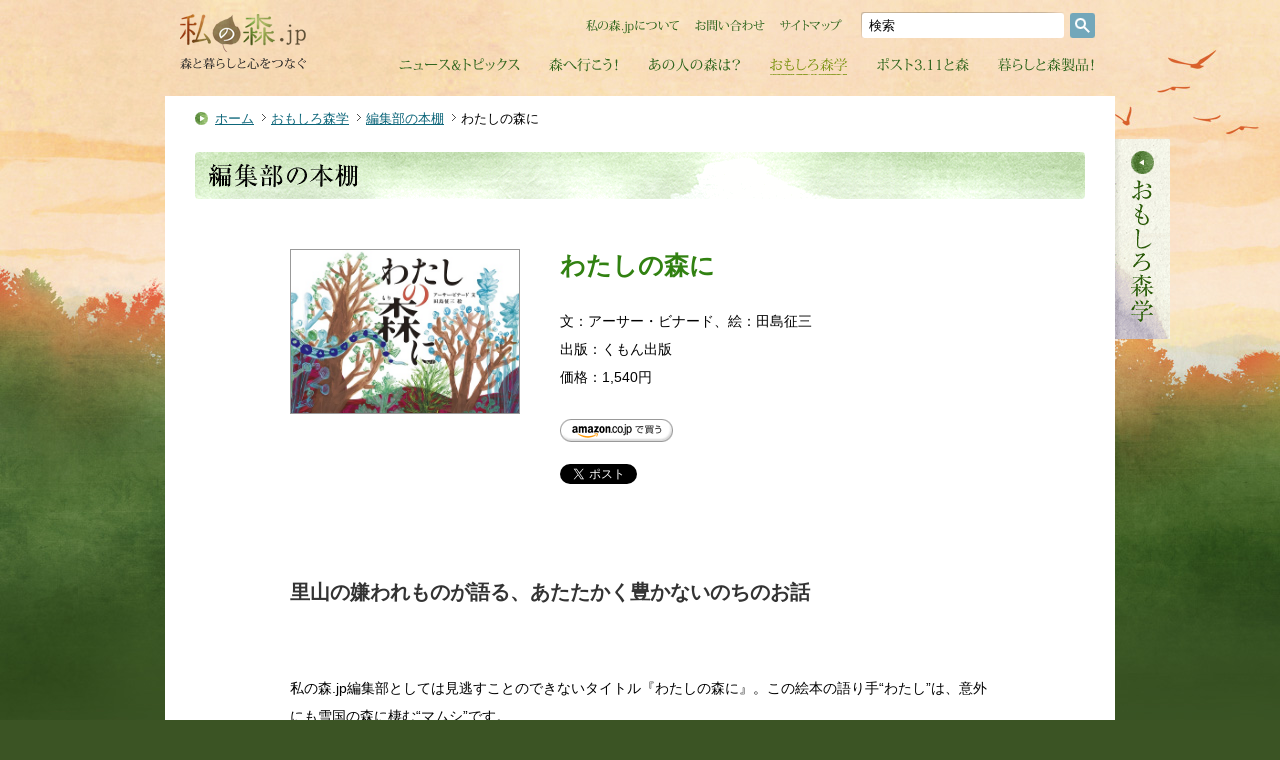

--- FILE ---
content_type: text/html
request_url: https://watashinomori.jp/study/lib_book_87.html
body_size: 5007
content:
<!DOCTYPE html PUBLIC "-//W3C//DTD XHTML 1.0 Transitional//EN" "http://www.w3.org/TR/xhtml1/DTD/xhtml1-transitional.dtd">
<html xmlns="http://www.w3.org/1999/xhtml" xml:lang="ja" lang="ja">
<head>
<meta http-equiv="Content-Type" content="text/html; charset=UTF-8" />
<title>わたしの森に ：編集部の本棚：おもしろ森学｜私の森.jp ～森と暮らしと心をつなぐ～</title>
<meta name="description" content="【私の森.jp編集部おすすめ！森の本】『わたしの森に』（アーサー・ビナード(文) 、田島征三(絵)）" />
<meta name="keywords" content="私の森.jp,本,DVD,アプリ,app,おすすめ,オススメ" />
<meta name="copyright" content="Copyright (C) watashinomori.jp" />

<meta property="og:title" content="わたしの森に：おもしろ森学｜私の森.jp 〜森と暮らしと心をつなぐ〜" />
<meta property="og:type" content="website" />
<meta property="og:url" content="http://watashinomori.jp/study/lib_book_87.html" />
<meta property="og:image" content="http://watashinomori.jp/study/img/i_std_lib_87.jpg" />
<meta property="og:site_name" content="私の森.jp 〜森と暮らしと心をつなぐ〜" />
<meta property="fb:app_id" content="197938916966751" />
<meta property="og:locale" content="ja_JP" />


<link rel="stylesheet" type="text/css" href="css/style.css" />
<link rel="stylesheet" type="text/css" href="../shared/css/print.css" media="print" />
<script type="text/javascript" src="../shared/js/jquery.js"></script>
<script type="text/javascript" src="../shared/js/ThreeCanvas.js"></script>
<script type="text/javascript" src="../shared/js/Snow.js"></script>
<script type="text/javascript" src="../shared/js/config.js"></script>

<script>
!function(d,s,id){var js,fjs=d.getElementsByTagName(s)[0],p=/^http:/.test(d.location)?'http':'https';if(!d.getElementById(id)){js=d.createElement(s);js.id=id;js.src=p+'://platform.twitter.com/widgets.js';fjs.parentNode.insertBefore(js,fjs);}}(document, 'script', 'twitter-wjs');
</script>
<!--[if IE 6]>
<script type="text/javascript" src="../shared/js/DD_belatedPNG_0.0.8a-min.js" charset="utf-8"></script><script>DD_belatedPNG.fix('img, .png_bg');</script>
<![endif]-->
<!-- Google Tag Manager -->
<script>(function(w,d,s,l,i){w[l]=w[l]||[];w[l].push({'gtm.start':
new Date().getTime(),event:'gtm.js'});var f=d.getElementsByTagName(s)[0],
j=d.createElement(s),dl=l!='dataLayer'?'&l='+l:'';j.async=true;j.src=
'https://www.googletagmanager.com/gtm.js?id='+i+dl;f.parentNode.insertBefore(j,f);
})(window,document,'script','dataLayer','GTM-55X8DFL');</script>
<!-- End Google Tag Manager -->
</head>

<body class="kldPage" id="kldLib03">
<!-- Google Tag Manager (noscript) -->
<noscript><iframe src="https://www.googletagmanager.com/ns.html?id=GTM-55X8DFL"
height="0" width="0" style="display:none;visibility:hidden"></iframe></noscript>
<!-- End Google Tag Manager (noscript) -->

<div id="fb-root"></div>
<script async defer crossorigin="anonymous" src="https://connect.facebook.net/ja_JP/sdk.js#xfbml=1&version=v16.0&appId=194927617254194&autoLogAppEvents=1" nonce="Ey3vPErT"></script>
<script>
!function(d,s,id){var js,fjs=d.getElementsByTagName(s)[0],p=/^http:/.test(d.location)?'http':'https';if(!d.getElementById(id)){js=d.createElement(s);js.id=id;js.src=p+'://platform.twitter.com/widgets.js';fjs.parentNode.insertBefore(js,fjs);}}(document, 'script', 'twitter-wjs');
</script>

<div id="wrapper" class="kldLibLow">

<style>
body{
	background-color:#3b5424;
	background-image:url(/shared/img/seasons/aut/bg_base.jpg);
}
</style><div id="header3">
<h1 class="logo"><a href="../" title="ホームへ" tabindex="10"><img src="../shared/img/seasons/aut/hb_logo.png" alt="私の森.jp 森と暮らしと心をつなぐ" width="136" height="65" /></a></h1>
</div><!-- /id="header" -->

<div id="container">

<div id="pageTtl">
<dl id="bcNav">
<dt class="hLbl">ブレッドクラムメニューです。</dt>
<dd id="bcNavHom"><a href="../" tabindex="3000">ホーム</a></dd>
<dd><a href="index.html" tabindex="3000">おもしろ森学</a></dd>
<dd><a href="library.html" tabindex="3000">編集部の本棚</a>
</dd>
<dd>わたしの森に</dd></dl>
<h1><a href="index.html" tabindex="3000" title="おもしろ森学"><img src="img/tb_std.gif" width="55" height="200" alt="おもしろ森学" class="imgover" /></a></h1>
</div><!-- /id="pageTtl" -->

<h1 class="catTtl"><img src="img/t_std_bkd.gif" width="890" height="47" alt="編集部の本棚" /></h1>
<div id="content">

<div id="primary">

<div class="section" id="kldLibLowBlock">
<div class="rptBase">

<div class="rptGrp">
<div class="relTxtArea">
<h2>わたしの森に</h2>
<p class="prfInf">文：アーサー・ビナード、絵：田島征三<br />
出版：くもん出版<br />
価格：1,540円</p>

<p class="amzLnk"><a href="https://www.amazon.co.jp/gp/product/4774327964/ref=as_li_tl?ie=UTF8&camp=247&creative=1211&creativeASIN=4774327964&linkCode=as2&tag=watashinomori-22&linkId=99bd3e14087ff2e69edfc3f078d51f01" target="_blank" tabindex="1000" onClick="outgoing(this.href);"><img src="../knowledge/img/b_amazon.gif" alt="amazonで買う" width="113" height="23" /></a><br />
</p>


<p>
<div class="socialBlock">
<!-- Twitter -->
<a
	href="https://twitter.com/share"
	class="twitter-share-button"
	data-lang="ja"
	data-size="small"
>ツイート</a>

<!-- Facebook -->
<div
	class="fb-share-button"
	data-layout="button_count"
	data-size="small"
	data-mobile-iframe="false"
></div>
</div>
</p>

</div><!-- /class="relTxtArea" -->

<div class="relImgArea"><img src="img/i_std_lib_87.jpg" width="" height="" alt="わたしの森に" /></div><!-- /class="relImgArea" -->
<div class="flc"><span>&nbsp;</span></div>


<h3>里山の嫌われものが語る、あたたかく豊かないのちのお話</h3>

<p>私の森.jp編集部としては見逃すことのできないタイトル『わたしの森に』。この絵本の語り手“わたし”は、意外にも雪国の森に棲む“マムシ”です。<br />
　「雪の　下で　いっしょに<br />
　まっている　ものが　いる<br />
　まあんまあんまあん」<br />
と、春を待ちわびる気持ちから、冬眠明けの「口をあけて　だれかを　しっぽまで　たべたい　きもち」、小動物たちが「むんむん」見える目、「はなれてくれればいいの」という人間との関わり、「まあんまんぱい」の子どもを生む営みまで……。<br />
人間からは嫌われもののマムシの視点で、森の生命のたくましさ、豊かさが、優しく楽しく語られています。
</p>

<div class="fig"><img src="img/i_std_lib_87-1.jpg" width="620" height="225" alt="" /></div>


<p>「まあんまあん」「むんむんむん」「むおんぐ」「しゅっしゅるううう！」など、オノマトペを多用したモノローグに命を吹き込んでいるのは、田島征三作の絵。ダイナミックなタッチで描かれた世界は、生命の讃歌のようでもあります。</p>

<div class="fig"><img src="img/i_std_lib_87-2.jpg" width="620" height="225" alt="" /></div>

<p>新潟県十日町市鉢集落にある田島征三の「絵本と木の実の美術館」を、詩人アーサー・ビナードが2年にわたって訪れ、雪国の四季とくらしを体験。その里山の生態系の中から生まれた二人のコラボレーション。本の帯には「はなさきから　しっぽまで　つつまれる　ものがたり」とあります。何に、どんな風に「つつまれる」のか、ぜひページをめくってその世界にひたってみてください。</p>

<p align="right">（編集部：おおわだ）</p>

</div>



<!-- こちらもどうぞ -->
<div class="rptGrp rmd">
<h4>こちらもおすすめ！</h4>

<ul>
<li><div class="rmdBox"><a href="lib_book_15.html"><img src="img/i_std_lib_15.jpg" width="" height="" alt="森の絵本" /></a><p><a href="lib_book_15.html">森の絵本</a></p></div></li>
<li><div class="rmdBox"><a href="lib_book_38.html"><img src="img/i_std_lib_38.jpg" width="" height="" alt="ふきまんぶく" /></a><p><a href="lib_book_38.html">ふきまんぶく</a></p></div></li>
<li><div class="rmdBox"><a href="lib_book_35.html"><img src="img/i_std_lib_35.jpg" width="" height="" alt="だんごむしそらをとぶ" /></a><p><a href="lib_book_35.html">だんごむしそらをとぶ</a></p></div></li>
<li><div class="rmdBox"><a href="lib_book_60.html"><img src="img/i_std_lib_60.jpg" width="" height="" alt="月刊「たくさんのふしぎ」2015年4月号「いのちのひろがり」" /></a><p><a href="lib_book_60.html">月刊「たくさんのふしぎ」2015年4月号「いのちのひろがり」</a></p></div></li>
<div class="flc"><span>&nbsp;</span></div>
</ul>


</div>

<div class="rptGrp btn"> <a href="library.html"><img src="img/b_std_bks_idx.gif" width="350" height="49" alt=""/></a> </div>
<!-- /class="rptGrp" -->

</div><!-- /class="rptBase" -->
</div><!-- /class="section" -->

</div><!-- /id="primary" -->


</div><!-- /id="content" -->
<p id="ptopNav"><a href="#wrapper" title="このページのTOPへ" tabindex="1900"><img src="../shared/img3/b_ptop.gif" alt="ページの先頭へ" width="940" height="33" class="imgover" /></a></p>
</div><!-- /id="container" -->

<style>
body{
	background-color:#3b5424;
	background-image:url(/shared/img/seasons/aut/bg_base.jpg);
}
</style><div id="glbNav3">
<dl>
<dt class="hLbl">グローバルメニューです。</dt>
<dd id="glbNavNws"><a href="../news/index.html" title="ニュース&amp;トピックス" tabindex="4000"><img src="../shared/img/seasons/aut/gb_nws.png" alt="ニュース&amp;トピックス" width="145" height="32" class="imgover" /></a></dd>
<dd id="glbNavGta"><a href="../gotoact/index.html" title="森へ行こう！" tabindex="4000"><img src="../shared/img/seasons/aut/gb_gta.png" alt="森へ行こう！" width="93" height="32" class="imgover" /></a></dd>
<dd id="glbNavItv"><a href="../interview/index.html" title="あの人の森は？" tabindex="4000"><img src="../shared/img/seasons/aut/gb_itv.png" alt="あの人の森は？" width="115" height="32" class="imgover" /></a></dd>
<dd id="glbNavStd"><a href="../study/index.html" title="おもしろ森学" tabindex="4000"><img src="../shared/img/seasons/aut/gb_std_over.png" alt="おもしろ森学" width="101" height="32"  /></a></dd>
<dd id="glbNavPst"><a href="../post311/index.html" title="ポスト3.11と森" tabindex="4000"><img src="../shared/img/seasons/aut/gb_pst.png" alt="ポスト3.11と森" width="116" height="32" class="imgover" /></a></dd>
<dd id="glbNavPrd"><a href="../mori_products/index.html" title="暮らしと森製品！" tabindex="4000"><img src="../shared/img/seasons/aut/gb_prd.png" alt="暮らしと森製品！" width="120" height="32" class="imgover" /></a></dd>

</dl>
</div><!-- /id="glbNav" -->

<div id="sptNav3">
<dl>
<dt class="hLbl">サポートメニューです。</dt>
<dd id="sptNavAbt"><a href="../information/aboutus.html" title="私の森.jpについて" tabindex="6000"><img src="../shared/img/seasons/aut/hb_abt.png" alt="私の森.jpについて" width="101" height="26" class="imgover" /></a></dd>
<dd id="sptNavCtt"><a href="../information/contact/index.html" title="お問い合わせ" tabindex="6000"><img src="../shared/img/seasons/aut/hb_ctt.png" alt="お問い合わせ" width="78" height="26" class="imgover" /></a></dd>
<dd id="sptNavSmp"><a href="../information/sitemap.html" title="サイトマップ" tabindex="6000"><img src="../shared/img/seasons/aut/hb_smp.png" alt="サイトマップ" width="69" height="26" class="imgover" /></a></dd>
</dl>
</div><!-- /id="sptNav" -->

<div id="schBlock">
<form action="../information/search.html" id="cse-search-box">
<input type="hidden" name="cx" value="002040810919316555504:p2_optssq_q" />
<input type="hidden" name="cof" value="FORID:11" />
<input type="hidden" name="ie" value="UTF-8" />
<div class="inputArea"><input type="text" name="q" size="22" class="frmTxt01" value="検索" onFocus="cText(this)" onBlur="sText(this)" /></div>
<div class="submitArea"><input type="image" src="../shared/img/seasons/aut/hb_sch.png" name="sa" value="submit" id="frmSbt" class="imgover" /></div>
</form>
</div><!-- /id="schBlock" -->

<div id="footer3">

<div id="infNav">
<dl>
<dt class="hLbl">コンテンツメニューです。</dt>
<dd id="infNavNws"><a href="../news/index.html" title="ニュース&amp;トピックス" tabindex="5000"><img src="../shared/img/seasons/aut/fb_nws.png" alt="ニュース&amp;トピックス" width="146" height="26" class="imgover" /></a></dd>
<dd id="infNavGta"><a href="../gotoact/index.html" title="森へ行こう！" tabindex="5000"><img src="../shared/img/seasons/aut/fb_gta.png" alt="森へ行こう！" width="92" height="26" class="imgover" /></a></dd>
<dd id="infNavItv"><a href="../interview/index.html" title="あの人の森は？" tabindex="5000"><img src="../shared/img/seasons/aut/fb_itv.png" alt="あの人の森は？" width="117" height="26" class="imgover" /></a></dd>
<dd id="infNavStd"><a href="../study/index.html" title="おもしろ森学" tabindex="5000"><img src="../shared/img/seasons/aut/fb_std_down.png" alt="おもしろ森学" width="103" height="26"  /></a></dd>
<dd id="infNavPst"><a href="../post311/index.html" title="ポスト3.11と森" tabindex="5000"><img src="../shared/img/seasons/aut/fb_pst.png" alt="ポスト3.11と森" width="118" height="26" class="imgover" /></a></dd>
<dd id="infNavPrd"><a href="../mori_products/index.html" title="暮らしと森製品！" tabindex="5000"><img src="../shared/img/seasons/aut/fb_prd.png" alt="暮らしと森製品！" width="122" height="26" class="imgover" /></a></dd>
<dd id="infNavGid"><a href="../guide/index.php" title="私の森.jpの歩き方" tabindex="5000"><img src="../shared/img/seasons/aut/fb_gid.png" alt="私の森.jpの歩き方" width="143" height="26" class="imgover" /></a></dd>
<dd id="infNavQiz"><a href="../quiz/quiz.html" title="森のクイズ" tabindex="5000"><img src="../shared/img/seasons/aut/fb_qiz.png" alt="森のクイズ" width="90" height="26" class="imgover" /></a></dd>
<dd id="infNavPht"><a href="../photo/photo.html" title="私の森.jp 写真部" tabindex="5000"><img src="../shared/img/seasons/aut/fb_pht.png" alt="私の森.jp 写真部" width="126" height="26" class="imgover" /></a></dd>
<dd id="infNavNtw"><a href="../networks/index.html" title="私の森ネットワーク" tabindex="5000"><img src="../shared/img/seasons/aut/fb_ntw.png" alt="私の森ネットワーク" width="158" height="26" class="imgover" /></a></dd>

</dl>
</div><!-- /id="infNav" -->

<div id="pcyNav">
<dl>
<dt class="hLbl">ポリシーメニューです。</dt>
<dd id="pcyNavTrm"><a href="../information/terms.html" title="サイトのご利用について" tabindex="7000"><img src="../shared/img/seasons/aut/fb_trm.png" alt="サイトのご利用について" width="137" height="22" class="imgover" /></a></dd>
<dd id="pcyNavPrv"><a href="../information/privacy.html" title="プライバシーポリシー" tabindex="7000"><img src="../shared/img/seasons/aut/fb_prv.png" alt="プライバシーポリシー" width="112" height="22" class="imgover" /></a></dd>
</dl>
</div>

<div id="copyright"><img src="../shared/img/seasons/aut/fi_copyright.png" alt="Copyright &copy; watashinomori.jp." width="268" height="22" /></div>
</div><!-- /id="footer3" -->

<div id="fb-root"></div>
<script async defer crossorigin="anonymous" src="https://connect.facebook.net/ja_JP/sdk.js#xfbml=1&version=v9.0&appId=197938916966751&autoLogAppEvents=1" nonce="kgFN6fHk"></script>



</div><!-- /id="wrapper" -->

<script type="text/javascript">
function outgoing(url) {
  var prefix = "/outgoing/knowledge/";
  urchinTracker(prefix+url.replace(/^[^:]*:\/\//, ""));
}
</script>
</body>
</html>


--- FILE ---
content_type: text/css
request_url: https://watashinomori.jp/study/css/style.css
body_size: 3814
content:
@charset "UTF-8";
@import url(../../knowledge/css/style.css);
.kldLibLow #content {
  width: 780px;
  margin: 0 0 0 85px;
  padding: 50px 0 29px 0;
}

#stdIdx #content {
  width: 900px;
}

.catTtl {
  margin: 0 0 0 30px;
  padding: 19px 0 0 0;
  width: 890px;
}

#primary {
  width: 675px;
  text-align: center;
}

#kldLibIdx #primary {
  float: none;
  width: 780px;
  margin: 0 0 0 55px;
}

.zgkLow #primary h1 {
  padding-bottom: 15px;
}

.zgkLow #primary .section#kldZgkDtlMifBlock {
  margin: 0 auto 35px auto;
}

#primary .section {
  width: 560px;
  margin: 0 auto 15px auto;
  text-align: left;
}

#kldLibIdx #primary .section {
  width: 780px;
  margin: 0 0 25px 0;
}

.zgkLow #primary .section {
  width: 530px;
  margin: 0 auto 25px auto;
}

.bscLow #primary .section {
  width: 625px;
  margin: 0 auto 15px auto;
  text-align: left;
}

#stdIdx #primary .section#stdIdxZgkBlock {
  float: left;
  width: 323px;
  padding-bottom: 20px;
}

#stdIdx #primary .section#stdIdxBkdBlock {
  float: right;
  width: 323px;
  padding-bottom: 20px;
}

#stdIdx #primary .section#stdIdxZgkBlock .relImg {
  padding: 10px 0;
}

#stdIdx #primary .section#stdIdxZgkBlock h3 {
  font-size: 100%;
  font-weight: normal;
  background-image: url(../../shared/img3/o_arw_6-7_298514.gif);
  background-position: left 0.3em;
  background-repeat: no-repeat;
  padding: 0 0 0 11px;
  margin: 5px 5px 0 5px;
  width: 229px;
}

#stdIdx #primary .section#stdIdxZgkBlock p {
  margin: 0.4em 0 0 5px;
  padding: 0;
}

#stdIdx #primary .section#stdIdxZgkBlock ul {
  background-image: url(../../shared/img3/bg_line_323-1_grp.gif);
  background-position: left top;
  background-repeat: no-repeat;
  margin: 0.8em 0 0 0;
  padding: 1em 0 0 0;
  width: 323px;
  list-style-type: none;
}

#stdIdx #primary .section#stdIdxZgkBlock ul li {
  background-image: url(../../shared/img3/o_arw_6-7_298514.gif);
  background-position: left 0.3em;
  background-repeat: no-repeat;
  padding: 0 0 3px 11px;
  margin: 0 0 0 5px;
  width: 307px;
}

#stdIdx #primary .section#stdIdxZgkBlock .rptBase ul li {
  background-image: url(../../shared/img3/o_arw_6-7_298514.gif);
  background-position: left 0.3em;
  background-repeat: no-repeat;
  padding: 0 0 3px 11px;
  margin: 0 0 0 5px;
  width: 139px;
}

#stdIdx #primary .section#stdIdxBkdBlock .rptBase {
  width: 323px;
}

#stdIdx #primary .section#stdIdxBkdBlock .rptBase .rptGrp {
  background-image: url(../../shared/img3/bg_line_323-1_grp.gif);
  background-position: left bottom;
  background-repeat: no-repeat;
  padding: 10px 0;
  width: 323px;
}

#stdIdx #primary .section#stdIdxBkdBlock .relImg {
  padding: 10px 0 7px;
}

#stdIdx #primary .section#stdIdxBkdBlock .rptBase ul {
  padding: 0;
  margin: 0 0 10px;
}

#stdIdx #primary .section#stdIdxBkdBlock .rptBase ul li {
  background-image: url(../../shared/img3/o_arw_6-7_298514.gif);
  background-position: left 0.3em;
  background-repeat: no-repeat;
  list-style: none;
  padding: 0 0 3px 11px;
  margin: 0 0 0 5px;
}

#stdIdx #primary .section#stdIdxBkdBlock .rptBase .rptGrp .relTxtArea {
  float: right;
  width: 203px;
}

#stdIdx #primary .section#stdIdxBkdBlock .rptBase .rptGrp .relImgArea {
  float: left;
  width: 100px;
}

#stdIdx #primary .section#stdIdxBkdBlock h3 {
  font-size: 100%;
  font-weight: bolder;
  background-image: url(../../shared/img3/o_arw_6-7_298514.gif);
  background-position: left 0.3em;
  background-repeat: no-repeat;
  padding: 0 0 0 11px;
  width: 192px;
}

#stdIdx #primary .section#stdIdxBkdBlock p.dtlLnk {
  text-align: right;
}

.kldLibLow #content p.lstLnk {
  top: 40px;
}

.bscLow #primary .section h2 {
  padding-top: 5px;
  padding-bottom: 10px;
}

.bscLow #primary .section h3 {
  padding: 0 0 0 0;
}

#stdBsc04-4 .bscLow #primary .section .rptGrp h3 {
  padding: 30px 0 10px 0;
  color: #31661e;
}

/*	
#stdBsc04-4 .bscLow #primary .section .rptGrp h3{
	padding:20px 0 10px 0;
	color:#31661e;
	}
*/
.bscLow #primary .section p strong,
.bscLow #primary .section li strong {
  color: #31661e;
  font-size: 110%;
}

.bscLow #primary .section .rptBase {
  margin: 30px 0 0 0;
  width: 625px;
}

.bscLow #primary .section .rptBase .rptGrp {
  margin: 0 0 45px 0;
  width: 625px;
}

.bscLow #primary .section .rptBase .rptGrp p {
  line-height: 1.7;
  margin: 1.7 0 0 0;
}

/*relInfArea*/
.bscLow #primary .section .relInfArea {
  background-color: #eef4e9;
  background-image: url(../img/bg_line_1-103_ref.gif);
  background-position: 109px top;
  background-repeat: repeat-y;
  width: 625px;
}

.bscLow #primary .section .relInfArea .cntBase {
  background-image: url(../img/box_e_625-10_ref.gif);
  background-position: left bottom;
  background-repeat: no-repeat;
  padding-bottom: 10px;
  width: 625px;
}

.bscLow #primary .section .relInfArea .cntBase .cntGrp {
  background-image: url(../img/box_t_625-10_ref.gif);
  background-position: left top;
  background-repeat: no-repeat;
  padding-top: 10px;
  width: 625px;
}

.bscLow #primary .section .relInfArea .cntBase .cntGrp .cntBlock {
  background-image: url(../img/st_std_ref.gif);
  background-position: 34px center;
  background-repeat: no-repeat;
  padding: 1px 0 0.5em 0;
  width: 625px;
}

.bscLow #primary .section .relInfArea .cntBase .cntGrp .cntBlock p {
  margin: 0.5em 0 0 125px;
  width: 500px;
}

#stdBsc01-3 .bscLow #primary .section .relInfArea,
#stdBsc01-4 .bscLow #primary .section .relInfArea,
#stdBsc01-5 .bscLow #primary .section .relInfArea,
#stdBsc02-1 .bscLow #primary .section .relInfArea,
#stdBsc02-2 .bscLow #primary .section .relInfArea,
#stdBsc02-3 .bscLow #primary .section .relInfArea,
#stdBsc04-4 .bscLow #primary .section .relInfArea,
.bscLow #primary .section .relInfArea.B,
.hksPage .bscLow #primary .section .relInfArea {
  background-color: #eef4e9;
  background-image: none;
  margin-top: 40px;
  width: 625px;
}

#stdBsc01-3 .bscLow #primary .section .relInfArea .cntBase,
#stdBsc01-4 .bscLow #primary .section .relInfArea .cntBase,
#stdBsc01-5 .bscLow #primary .section .relInfArea .cntBase,
#stdBsc02-1 .bscLow #primary .section .relInfArea .cntBase,
#stdBsc02-2 .bscLow #primary .section .relInfArea .cntBase,
#stdBsc02-3 .bscLow #primary .section .relInfArea .cntBase,
#stdBsc04-4 .bscLow #primary .section .relInfArea .cntBase,
.bscLow #primary .section .relInfArea.B .cntBase,
.hksPage .bscLow #primary .section .relInfArea .cntBase {
  background-image: none;
  padding-bottom: 1px;
  margin: 0 0 0 27px;
  width: 598px;
}

#stdBsc01-3 .bscLow #primary .section .relInfArea .cntBase p,
#stdBsc01-4 .bscLow #primary .section .relInfArea .cntBase p,
#stdBsc01-5 .bscLow #primary .section .relInfArea .cntBase p,
#stdBsc02-1 .bscLow #primary .section .relInfArea .cntBase p,
#stdBsc02-2 .bscLow #primary .section .relInfArea .cntBase p,
#stdBsc02-3 .bscLow #primary .section .relInfArea .cntBase p,
#stdBsc04-4 .bscLow #primary .section .relInfArea .cntBase p,
.bscLow #primary .section .relInfArea.B .cntBase p,
.hksPage .bscLow #primary .section .relInfArea .cntBase p {
  margin: 0.5em 5px 0 0;
  width: 593px;
}

#primary .section .relInfArea .cntBase p.lstTtl {
  padding-top: 13px;
  padding-left: 18px;
  background-image: url(../../shared/img3/o_circle_13-13.gif);
  background-position: 0 15px;
  background-repeat: no-repeat;
}

#stdBsc01-3 .bscLow #primary .section .relInfArea .cntBase table,
#stdBsc01-4 .bscLow #primary .section .relInfArea .cntBase table,
#stdBsc01-5 .bscLow #primary .section .relInfArea .cntBase table,
#stdBsc02-1 .bscLow #primary .section .relInfArea .cntBase table,
#stdBsc02-2 .bscLow #primary .section .relInfArea .cntBase table,
#stdBsc02-3 .bscLow #primary .section .relInfArea .cntBase table,
#stdBsc04-4 .bscLow #primary .section .relInfArea .cntBase table,
.bscLow #primary .section .relInfArea.B .cntBase table,
.hksPage .bscLow #primary .section .relInfArea .cntBase table {
  width: 593px;
}

#stdBsc01-3 .bscLow #primary .section .relInfArea .cntBase table th,
#stdBsc01-4 .bscLow #primary .section .relInfArea .cntBase table th,
#stdBsc01-5 .bscLow #primary .section .relInfArea .cntBase table th,
#stdBsc02-1 .bscLow #primary .section .relInfArea .cntBase table th,
#stdBsc02-2 .bscLow #primary .section .relInfArea .cntBase table th,
#stdBsc02-3 .bscLow #primary .section .relInfArea .cntBase table th,
#stdBsc04-4 .bscLow #primary .section .relInfArea .cntBase table th,
.bscLow #primary .section .relInfArea.B .cntBase table th,
.hksPage .bscLow #primary .section .relInfArea .cntBase table th {
  font-weight: normal;
  text-align: left;
  vertical-align: top;
  padding: 2px 5px 2px 0;
  padding-right: 20px;
  white-space: nowrap;
}

#stdBsc01-3 .bscLow #primary .section .relInfArea .cntBase table td,
#stdBsc01-4 .bscLow #primary .section .relInfArea .cntBase table td,
#stdBsc01-5 .bscLow #primary .section .relInfArea .cntBase table td,
#stdBsc02-1 .bscLow #primary .section .relInfArea .cntBase table td,
#stdBsc02-2 .bscLow #primary .section .relInfArea .cntBase table td,
#stdBsc02-3 .bscLow #primary .section .relInfArea .cntBase table td,
#stdBsc04-4 .bscLow #primary .section .relInfArea .cntBase table td,
.bscLow #primary .section .relInfArea.B .cntBase table td,
.hksPage .bscLow #primary .section .relInfArea .cntBase table td {
  padding: 2px 5px;
  vertical-align: top;
}

/*lstNavArea 2016追加*/
.bscLow #primary .section .lstNavArea {
  width: 625px;
  margin-top: 30px;
  padding-top: 20px;
}

.bscLow #primary .section .lstNavArea h3 {
  color: #31671d;
  margin-bottom: 15px;
  background: url(../../shared/img3/bg_line_675-7.gif) left bottom no-repeat;
  padding-bottom: 12px;
  font-family: "A1 Mincho", 游明朝, "Yu Mincho", YuMincho, "ヒラギノ明朝 ProN W3", "Hiragino Mincho ProN", HG明朝E, "ＭＳ Ｐ明朝", "ＭＳ 明朝";
}

.bscLow #primary .section .lstNavArea ul {
  padding-left: 0;
  margin-left: 5px;
  list-style: none;
}

.bscLow #primary .section .lstNavArea ul li {
  background-image: url(../../shared/img3/o_arw_6-7_298514.gif);
  background-position: left 0.5em;
  background-repeat: no-repeat;
  padding: 0 0 8px 11px;
  float: left;
  margin-right: 25px;
}

/*box*/
.stdPage #primary .box {
  width: 625px;
  overflow: hidden;
  margin-bottom: 20px;
}

.stdPage #primary .boxR {
  float: right;
  display: inline;
}

.stdPage #primary .boxL {
  float: left;
  display: inline;
}

/*column*/
.bscLow #primary .section .column {
  margin: 30px 40px;
  padding: 20px 30px;
  background-color: #fbfaf1;
  border: solid 1px #ede3d4;
  /*CSS3*/
  -moz-border-radius: 10px;
  -webkit-border-radius: 10px;
  border-radius: 10px;
  /*IE 7 AND 8*/
  behavior: url(../shared/css/PIE.htc);
  position: relative;
}

/*basic01-3,4*/
.stdPage#stdBsc01-3 #primary #stdBscDtlBlock .boxL p,
.stdPage#stdBsc01-4 #primary #stdBscDtlBlock .boxL p {
  margin-left: 10px;
}

.stdPage#stdBsc01-3 #primary #stdBscDtlBlock .boxR span,
.stdPage#stdBsc01-4 #primary #stdBscDtlBlock .boxR span {
  display: block;
  margin-top: 5px;
}

/*basic01-5*/
.stdPage#stdBsc01-5 #primary #stdBscDtlBlock .boxR p {
  margin-top: 3px;
  line-height: 1.6;
}

.stdPage#stdBsc01-5 #primary #stdBscDtlBlock .stripedtable {
  margin-top: 0;
  border-top: 1px solid #3b3526;
  border-left: 1px solid #3b3526;
}

.stdPage#stdBsc01-5 #primary #stdBscDtlBlock .stripedtable th {
  padding: 8px 10px 5px;
  text-align: center;
  color: #432f1e;
  font-weight: bold;
  background-color: #c9c1ad;
  border-right: 1px solid #3b3526;
  border-bottom: 1px solid #3b3526;
}

.stdPage#stdBsc01-5 #primary #stdBscDtlBlock .stripedtable td {
  padding: 8px 10px 5px;
  border-right: 1px solid #3b3526;
  border-bottom: 1px solid #3b3526;
}

.stdPage#stdBsc01-5 #primary #stdBscDtlBlock .stripedtable .evanline {
  background-color: #f3f3f3;
}

/*basic02-1*/
.bscLow #primary .section .rptBase .rptGrp .relImgArea#stdBscDtl02-1Img {
  background-image: url(../img/box_m_625-5_bsc02.gif);
  background-position: left top;
  background-repeat: repeat-y;
  width: 625px;
}

.bscLow #primary .section .rptBase .rptGrp .relImgArea#stdBscDtl02-1Img .cntBase {
  background-image: url(../img/box_e_625-5_bsc02.gif);
  background-position: left bottom;
  background-repeat: no-repeat;
  padding: 0 0 5px 0;
  width: 625px;
}

.bscLow #primary .section .rptBase .rptGrp .relImgArea#stdBscDtl02-1Img .cntBase ul {
  margin: 1.3em 3em 0 3em;
  padding: 0 0 0 0;
}

.bscLow #primary .section .rptBase .rptGrp .relImgArea#stdBscDtl02-1Img .cntBase ul li {
  margin: 0;
  padding: 0 0 5px 0;
}

.bscLow #primary .section .rptBase .rptGrp .relImgArea#stdBscDtl02-1Img .cntBase p {
  margin: 1.3em 2em 0 2em;
  padding: 0 0 1em 0;
}

/*stdBscIdx*/
#stdBscIdx #primary {
  text-align: center;
  background: url(../img/bg_std_bsc_idx_m.gif) repeat-y top left;
}

#stdBscIdx .bscLow #primary .section {
  margin: 0 0 6px 23px;
  padding: 12px 0 0 0;
  width: 629px;
  text-align: left;
}

#stdBscIdx .bscLow #primary .section h2 {
  margin: 0;
  padding: 0;
}

#stdBscIdx .bscLow #primary .section h3 {
  margin: 0;
  padding: 0;
  float: left;
}

#stdBscIdx .bscLow #primary .section h3.right {
  margin-left: 19px;
  padding: 0;
}

#stdHksIdx #primary {
  text-align: left;
  width: 675px;
  background: url(../img/bg_std_hks_idx_m.gif) repeat-y top left;
}

#stdHksIdx .bscLow #primary .section {
  margin: 0 0 6px 23px;
  padding: 12px 0 0 0;
  width: 629px;
  text-align: left;
  overflow: hidden;
}

#stdHksIdx .bscLow #primary .section h2 {
  margin: 0;
  padding: 0;
}

#stdHksIdx .bscLow #primary .section h3 {
  margin: 0;
  padding: 0;
  float: left;
  display: inline;
}

#stdHksIdx .bscLow #primary .section h3.right {
  margin-left: 19px;
  padding: 0;
  display: inline;
}

/*hakusho*/
.hksPage #primary #stdHksDtlBlock .box {
  width: 625px;
  overflow: hidden;
  margin: 15px 0;
}

.hksPage #primary #stdHksDtlBlock .boxL {
  float: left;
  display: inline;
}

.hksPage #primary #stdHksDtlBlock .boxR {
  float: right;
  display: inline;
}

.hksPage #primary #stdHksDtlBlock .books {
  margin-bottom: 10px;
}

.hksPage #primary #stdHksDtlBlock strong {
  color: #6b6612;
}

.hksPage #primary .section .lstBlockLine {
  margin: 10px 20px;
  border: solid 1px #857e0a;
  /*CSS3*/
  -moz-border-radius: 8px;
  -webkit-border-radius: 8px;
  border-radius: 8px;
  /*IE 7 AND 8*/
  behavior: url(../shared/css/PIE.htc);
  position: relative;
}

.hksPage #primary .section .lstBlockLine li {
  margin: 6px 0;
}

.hksPage #primary .section .lstBlockBG {
  margin: 20px 0;
  background-color: #f2f1db;
  /*CSS3*/
  -moz-border-radius: 8px;
  -webkit-border-radius: 8px;
  border-radius: 8px;
  /*IE 7 AND 8*/
  behavior: url(../shared/css/PIE.htc);
  position: relative;
}

/*hakusho2305*/
.hksPage#stdHksH2305 #primary #stdHksDtlBlock .boxL {
  width: 290px;
  padding-top: 15px;
  margin-bottom: 25px;
  background: url(../../shared/img3/i_line_3-1_dot_gra.gif) repeat-x left top;
}

.hksPage#stdHksH2305 #primary #stdHksDtlBlock .boxR {
  width: 290px;
  padding-top: 15px;
  margin-bottom: 25px;
  background: url(../../shared/img3/i_line_3-1_dot_gra.gif) repeat-x left top;
}

.hksPage#stdHksH2305 #primary #stdHksDtlBlock .boxL p,
.hksPage#stdHksH2305 #primary #stdHksDtlBlock .boxR p {
  margin: 0 0 6px 5px;
}

.hksPage#stdHksH2305 #primary #stdHksDtlBlock .boxL .relLnk,
.hksPage#stdHksH2305 #primary #stdHksDtlBlock .boxR .relLnk {
  margin: 0 0 0 5px;
}

/*hakusho2306*/
.hksPage#stdHksH2306 #primary #stdHksDtlBlock .boxL {
  width: 400px;
  margin-bottom: 40px;
}

.hksPage#stdHksH2306 #primary #stdHksDtlBlock .boxR {
  width: 200px;
  margin-bottom: 40px;
}

.hksPage#stdHksH2306 #primary #stdHksDtlBlock .boxL p {
  margin: 0 0 5px 0;
}

.hksPage#stdHksH2306 #primary #stdHksDtlBlock .boxL .relLnk {
  margin: 0 0 0 5px;
}

.hksPage#stdHksH2306 #primary #stdHksDtlBlock .boxR img {
  margin: 30px 0 0 0;
}

/*hakusho2402*/
.hksPage#stdHksH2402 #primary #stdHksDtlBlock .box p {
  margin-left: 20px;
}

.hksPage#stdHksH2402 #primary #stdHksDtlBlock .rptGrp.Grp02 h3 {
  margin: 35px 0 10px 0;
}

.hksPage#stdHksH2402 #primary #stdHksDtlBlock .lstBlockLine {
  margin-right: 0;
  padding: 10px 15px;
}

.hksPage#stdHksH2402 #primary #stdHksDtlBlock .lstBlockBG {
  padding: 20px 25px;
  margin: 25px 3px;
}

.hksPage#stdHksH2402 #primary #stdHksDtlBlock .lstBlockBG img {
  margin-top: 2px;
}

.hksPage#stdHksH2402 #primary #stdHksDtlBlock .lstBlockBG h3 {
  font-size: 125%;
  color: #222;
  font-family: "ヒラギノ明朝 Pro W3", "Hiragino Mincho Pro", "ＭＳ Ｐ明朝", "MS PMincho", serif;
}

.hksPage#stdHksH2402 #primary #stdHksDtlBlock .lstBlockBG p {
  margin: 4px 0 20px 2px;
  line-height: 1.4;
}

/*hakusho2403*/
.hksPage#stdHksH2403 #primary #stdHksDtlBlock .lstBlockBG {
  width: 470px;
}

.hksPage#stdHksH2403 #primary #stdHksDtlBlock .lstBlockBG .list {
  padding: 1px;
}

.hksPage#stdHksH2403 #primary #stdHksDtlBlock .lstBlockBG .list ul li {
  margin-bottom: 1px;
}

.hksPage#stdHksH2403 #primary #stdHksDtlBlock .lstBlockLine {
  overflow: hidden;
  margin: 15px 0;
}

.hksPage#stdHksH2403 #primary #stdHksDtlBlock .lstBlockLine .list {
  margin-top: 20px;
}

.hksPage#stdHksH2403 #primary #stdHksDtlBlock .lstBlockLine .list h4 {
  float: left;
  width: 80px;
  margin: 0 0 0 20px;
  font-weight: bold;
}

.hksPage#stdHksH2403 #primary #stdHksDtlBlock .lstBlockLine .list p {
  float: right;
  width: 500px;
  margin: 0 15px 15px 0;
  line-height: 1.5;
}

/*hakusho2501*/
.hksPage#stdHksH2501 #primary #stdHksDtlBlock h3 {
  font-size: 120%;
  font-family: "ヒラギノ明朝 Pro W3", "Hiragino Mincho Pro", "ＭＳ Ｐ明朝", "MS PMincho", serif;
  line-height: 1.2;
}

/*hakusho2502*/
.hksPage#stdHksH2502 #primary #stdHksDtlBlock table {
  border: 1px solid #999;
  margin: 20px 5px 30px 0;
}

.hksPage#stdHksH2502 #primary #stdHksDtlBlock table td {
  padding-left: 10px;
}

.hksPage#stdHksH2502 #primary #stdHksDtlBlock table td.dot {
  border-left: 1px dotted #999;
  text-align: center;
}

.hksPage#stdHksH2502 #primary #stdHksDtlBlock .lstBlockBG {
  padding: 8px 18px 8px 0;
}

.hksPage#stdHksH2502 #primary #stdHksDtlBlock .lstBlockBG p {
  margin: 8px 0 0 15px;
}

.hksPage#stdHksH2502 #primary #stdHksDtlBlock .lstBlockBG ul li {
  margin-bottom: 15px;
}

/* 学校へ行こう！ */
.stdPage#stdScl p.cap {
  font-size: 90%;
  line-height: 1.5em;
}

.stdPage#stdScl .imgBlock {
  margin: 30px 0 30px 0;
}

.stdPage#stdScl h2 {
  font-family: "A1 Mincho", 游明朝, "Yu Mincho", YuMincho, "ヒラギノ明朝 ProN W3", "Hiragino Mincho ProN", HG明朝E, "ＭＳ Ｐ明朝", "ＭＳ 明朝";
  font-size: 180%;
}

.stdPage#stdScl .refLnkBlock {
  margin-bottom: 30px;
}

.stdPage#stdScl #content #primary .refLnkBlock h4 {
  color: #333333;
  font-size: 100%;
}

.stdPage#stdScl #content #primary h3 {
  display: inline-block;
  color: #5c7d3e;
  font-size: 120%;
  padding: 13px 15px 10px 15px;
  border: 3px solid #5c7d3e;
  margin: 20px 0 10px 0;
}

.stdPage#stdScl #content #primary h4 {
  color: #5c7d3e;
  font-size: 120%;
  margin: 30px 0 0 0;
  padding: 0;
}

.stdPage#stdScl #content #primary .contact {
  background-color: #f2f2f2;
  padding: 5px 20px 20px 20px;
  margin-top: 20px;
}

.stdPage#stdScl #content #primary .relLnkBlock {
  padding-top: 40px;
  background: url(../img/i_h_line.gif) no-repeat;
}

.stdPage#stdScl #content #primary .relLnkBlock .boxR h4 {
  margin-top: 0;
  padding-top: 0;
}

.stdPage#stdScl #content #primary .pager {
  text-align: center;
}

.stdPage#stdScl #content #primary .pager img {
  margin-left: 10px;
}

.stdPage#stdScl #content #primary .shareBtn {
  margin: 0;
  padding: 0 0 15px 0;
  margin-left: auto;
  margin-right: 0;
  text-align: right;
}

/* 森のデジタル図鑑 */
.stdPage#stdZkn #content #primary .rptGrp {
  border-bottom: 1px solid #dadada;
  padding-top: 30px;
  padding-bottom: 30px;
}

.stdPage#stdZkn #content #primary .rptGrp.share {
  border-bottom: none;
  padding-bottom: 20px;
  text-align: right;
}

.stdPage#stdZkn #content #primary .rptGrp.navi {
  background-color: #eaf4e3;
  border-bottom: none;
  margin-top: 50px;
}

.stdPage#stdZkn #content #primary .rptGrp.navi h3 {
  background: url(../img/o_std_zkn_nav.png) no-repeat 0px 0.3em;
  padding: 10px 0 10px 45px;
  line-height: 1em;
  margin-bottom: 40px;
  margin-left: 245px;
}

.stdPage#stdZkn #content #primary .rptGrp.navi ul {
  list-style: none;
  padding-left: 20px;
}

.stdPage#stdZkn #content #primary .rptGrp.navi ul li {
  float: left;
  margin-left: 17px;
}

.stdPage#stdZkn #content #primary .rptGrp.navi:after {
  content: '';
  display: table;
  clear: both;
}

/* 森の本1カラム */
.kldPage #wrapper.kldLibLow #container #content #primary {
  float: none;
  width: 780px;
}

.kldLibLow #primary .section {
  width: 780px;
}

.kldLibLow #primary .section#kldLibLowBlock .rptBase {
  width: 780px;
}

.kldLibLow #primary .section#kldLibLowBlock .rptBase .rptGrp {
  width: 700px;
  margin: 0 auto;
}

.kldLibLow #primary .section .rptGrp .relTxtArea h2 {
  color: #318111;
  font-size: 180%;
  margin-bottom: 25px;
}

.kldLibLow #primary .section .rptGrp p {
  line-height: 2em;
}

.kldLibLow #primary .section .rptGrp .fig {
  margin: 35px 0 35px 0;
}

.kldLibLow #primary .section .rptGrp h3 {
  color: #333;
  margin: 40px 0 35px 0;
  font-size: 140%;
  line-height: 1.7em;
}

.kldLibLow #primary .section .rptGrp h4 {
  color: #333;
  margin: 20px 0 35px 0;
  font-size: 130%;
  line-height: 1.7em;
}

.kldLibLow #primary .section .rptGrp .relImgArea img {
  width: 99%;
  height: auto;
  border: 1px solid #999;
}

.kldLibLow #primary .section .rptGrp .relImgArea {
  float: left;
  width: 230px;
  padding: 0 0 35px 0;
}

.kldLibLow #primary .section .rptGrp .relTxtArea {
  float: right;
  width: 430px;
  padding: 0 0 35px 0;
}

.kldLibLow #primary .section .rptGrp.rmd ul {
  padding: 0;
  margin: 0;
  list-style: none;
}

.kldLibLow #primary .section .rptGrp.rmd ul li {
  float: left;
  width: 22%;
  margin-left: 20px;
}

.kldLibLow #primary .section .rptGrp.rmd ul li:first-child {
  margin-left: 0;
}

.kldLibLow #primary .section .rptGrp.rmd .rmdBox img {
  width: 99%;
  height: auto;
  border: 1px solid #999;
}

.kldLibLow #primary .section .rptGrp.mkj,
.kldLibLow #primary .section .rptGrp.rmd {
  background-image: url(../../knowledge/img/bg_line_780-1_lib_lst.gif);
  background-position: left top;
  background-repeat: no-repeat;
  padding: 20px 0 25px 0;
}

.kldLibLow #primary .section .rptGrp.btn {
  text-align: center;
  padding-top: 50px;
}

.kldPage i {
  display: block;
  font-style: italic;
  padding-left: 1.2em;
}
.kldPage blockquote {
  background-color: #eee;
  border-radius: 5px;
  margin: 20px 0;
  padding: 27px 30px 27px;
  position: relative;
  line-height: 1.7em;
}
.kldPage blockquote:before {
  position: absolute;
  left: 10px;
  top: 16px;
  color: #ccc;
  content: "“";
  font-family: "Noto Serif JP", serif;
  font-size: 250%;
}
.kldPage blockquote:after {
  position: absolute;
  right: 10px;
  bottom: -4px;
  color: #ccc;
  content: "”";
  font-family: "Noto Serif JP", serif;
  font-size: 250%;
}
.kldPage blockquote p {
  margin: 0 0 1.8em;
}

#secondary {
  float: right;
  width: 200px;
}

.zgkLow #secondary .section {
  width: 200px;
  padding: 0;
}

#secondary .section#lstNav {
  background-image: url(../../shared/img3/bg_line_200-1_rb.gif);
  background-position: left bottom;
  background-repeat: repeat-x;
  padding: 0 0 1px 0;
}

#secondary .section .rptGrp {
  width: 200px;
  margin: 0 0 5px 0;
}

#secondary .section h2 {
  margin: 0 0 0 0;
}

#secondary .section ul {
  background-image: url(../../shared/img3/bg_line_200-1_rb.gif);
  background-position: left top;
  background-repeat: repeat-x;
  margin: 0;
  padding: 15px 0 0 15px;
  list-style-type: none;
  width: 185px;
}

#secondary .section ul li {
  background-image: url(../../shared/img3/o_arw_6-7_298514.gif);
  background-position: left 0.3em;
  background-repeat: no-repeat;
  margin: 0;
  padding: 0 0 5px 12px;
  width: 173px;
}

#secondary .section .rptGrp#lstNavStdBsc {
  background-image: url(../../shared/img3/bg_line_200-1_rb.gif);
  background-position: left top;
  background-repeat: repeat-x;
}

#secondary .section .rptGrp#lstNavStdBsc ul {
  background-image: none;
  padding: 10px 0 0 15px;
}

#secondary .section .rptGrp#lstNavStdBsc h3 {
  padding: 15px 0 0 7px;
}


--- FILE ---
content_type: text/css
request_url: https://watashinomori.jp/knowledge/css/style.css
body_size: 2456
content:
@charset "UTF-8";
@import url(../../shared/css/default.css);

#primary .section{
	width:560px;
	}
/*#container #pageTtl h1 a{
	width:95px;
	}
#container #pageTtl h1 a:hover{
	background-image:url(../img/t_kld_over.gif);
	}
*/

/* #kldIdx */
#kldIdx #container #pageTtl h1{
	background-image:url(../img/t_kld.gif);
	}
#kldIdx #content .leadArea{
	margin:0;
	padding:0 0 20px 0;
	}
#kldIdx #primary{
	float:none;
	width:780x;
	}
#kldIdx #primary .section{
	padding:0 0 23px 0;
	margin:0;
	width:780px;
	}
#kldIdx #primary .section .rptBase{
	width:545px;
	float:left;
	}
#kldIdx #primary .section .rptGrp#kldIdxBlockGrpQiz,
#kldIdx #primary .section .rptGrp#kldIdxBlockGrpNow{
	float:left;
	width:255px;
	margin:0;
	padding:0 0 20px 0;
	}
#kldIdx #primary .section .rptGrp#kldIdxBlockGrpZgk,
#kldIdx #primary .section .rptGrp#kldIdxBlockGrpBkd{
	float:right;
	width:255px;
	margin:0;
	padding:0 0 10px 0;
	}
#kldIdx #primary .section .rptGrp h3,
#kldIdx #primary .section #kldIdxBlockGrpPup h3{
	padding:0;
	margin:0;
	}
#kldIdx #primary .section .rptGrp p{
	margin:0 0 1em 0;
	padding:0;
	}
#kldIdx #primary .section .rptGrp p.dtlLnk{
	background-image:url(../../shared/img/o_arw_16-15_63AC73.gif);
	background-position:left top;
	background-repeat:no-repeat;
	padding:0 0 0 20px;
	margin:0 0 0.3em 0;
	width:217px;
	}
#kldIdx #primary .section .rptGrp span.new{
	font-size:83%;
	color:#CC6600;
	}
#kldIdx #primary .section .rptGrp .relTxtArea{
	padding:5px 9px 0 9px;
	}
#kldIdx #primary .section #kldIdxBlockGrpPup{
	float:right;
	width:200px;
	margin:0;
	padding:0 0 20px 0;
	}
#kldIdx #primary .section #kldIdxBlockGrpPup .relTxtArea{
	margin:0;
	padding:0 10px;
	}
#kldIdx #primary .section #kldIdxBlockGrpPup .relTxtArea p.amzLnk{
	margin:0;
	}
#kldIdx #primary .section #kldIdxBlockGrpPup .relImgArea{
	margin:0;
	padding:0;
	}


/* #kldQizIdx */
/*
#kldQizIdx #container #pageTtl h1{
	background-image:url(../img/t_kld_qiz.gif);
	}
#kldQizIdx #primary{
	float:none;
	width:646px;
	margin:0 0 0 67px;
	}
*/
#kldQizIdx #primary .section{
	width:646px;
	margin:0 0 25px 0;
	}
#kldQizIdx #primary .section#kldQizIdxLstBlock{
	background-image:url(../../shared/img/bg_line_345-1_prdtbl.gif);
	background-position:left top;
	background-repeat:repeat-x;
	width:646px;
	margin-top:40px;
	padding-top:30px;
	}
#kldQizIdx #primary .section h2{
	padding:0 0 20px 0;
	margin:0;
	}
#kldQizIdx #primary .section h3{
	}
#kldQizIdx #primary .section .rptBase{
	}
#kldQizIdx #primary .section#kldQizIdxBlock .rptBase .relLnkArea{
	text-align:right;
	}
#kldQizIdx #primary .section p.idxLnk{
	text-align:center;
	margin:2em 0 0 0;
	}
#kldQizIdx #primary .section .rptBase .rptGrp{
	width:646px;
	background-image:url(../img/o_kld_qiz_q_109-83.gif);
	background-position:left top;
	background-repeat:no-repeat;
	padding:0 0 1px 0;
	}
#kldQizIdx #primary .section .rptBase .rptGrp .relTxtArea{
	width:646px;
	}
#kldQizIdx #primary .section .rptBase .rptGrp .relTxtArea h3{
	color:#799B35;
	font-size:130%;
	padding:0 0 0 129px;
	}
#kldQizIdx #primary .section .rptBase .rptGrp .relTxtArea p{
	padding:0 0 0 129px;
	}
#kldQizIdx #primary .section .rptBase .rptGrp .relTxtArea p.slcAns{
	font-size:130%;
	color:#318111;
	}
#kldQizIdx #primary .section .rptBase .rptGrp .relTxtArea .ansBlockOn{
	display:none;
	}
#kldQizIdx #primary .section .rptBase .rptGrp .relTxtArea .answerBtnArea{
	margin:0;
	padding:20px 0 0 0;
	width:646px;
	}
#kldQizIdx #primary .section .rptBase .rptGrp .relTxtArea .answerBtnArea .ansBlockOff img,
#kldQizIdx #primary .section .rptBase .rptGrp .relTxtArea .ansBlockOn img.close{
	cursor:pointer;
	}
#kldQizIdx #primary .section .rptBase .rptGrp .relTxtArea .answerArea{
	padding:0;
	}
#kldQizIdx #primary .section .rptBase .rptGrp .ansBlockOn{
	background-image:url(../img/box_m_646-25_qiz.gif);
	background-position:left top;
	background-repeat:repeat-y;
	margin:0;
	padding:0 0 1px 0;
	width:646px;
	}
#kldQizIdx #primary .section .rptBase .rptGrp .relTxtArea .answerArea .ansBlockOn h4{
	padding:0 0 6px 0;
	}
#kldQizIdx #primary .section .rptBase .rptGrp .relTxtArea .answerArea .ansBlockOn p{
	padding:0 38px;
	line-height:25px;
	}
#kldQizIdx #primary .section .rptBase .rptGrp .relTxtArea .answerArea .ansBlockOn p.relImg{
	text-align:center;
	}
#kldQizIdx #primary .section .rptBase .rptGrp .relTxtArea .answerArea .ansBlockOn p.cap{
	font-size:91%;
	line-height:1.4em;
	}
#kldQizIdx #primary .section .rptBase .rptGrp .relTxtArea .answerArea .ansBlockOn p strong{
	color:#318111;
	}
/*
#kldQizIdx #primary .section .rptBase .rptGrp .relTxtArea p.ansLnk{
	text-align:right;
	}
#kldQizIdx #primary .section .rptBase .rptGrp .relTxtArea p.ansLnk img{
	cursor:pointer;
	}
#kldQizIdx #primary .section .rptBase .rptGrp .relTxtArea p.answer{
	display:none;
	}
*/

#kldQizIdx #primary .section#kldQizIdxLstBlock .rptBase{
	background-image:url(../img/bg_kld_qiz_pst.gif);
	background-position:right bottom;
	background-repeat:no-repeat;
	width:646px;
	padding-bottom:2em;
	}
#kldQizIdx #primary .section#kldQizIdxLstBlock .rptBase .rptGrp{
	width:610px;
	background-image:none;
	padding:0 0 1px 0;
	margin:0 0 15px 18px;
	}
#kldQizIdx #primary .section#kldQizIdxLstBlock .rptBase .rptGrp dl{
	float:left;
	width:290px;
	margin:0;
	padding:0;
	}
#kldQizIdx #primary .section#kldQizIdxLstBlock .rptBase .rptGrp dl.col2{
	float:right;
	}
#kldQizIdx #primary .section#kldQizIdxLstBlock .rptBase .rptGrp dl dt{
	display:block;
	margin:0;
	padding:0 0 10px 0;
	}
#kldQizIdx #primary .section#kldQizIdxLstBlock .rptBase .rptGrp dl dd{
	background-image:url(../../shared/img/o_arw_4-5_799B35.gif);
	background-position:left 0.55em;
	background-repeat:no-repeat;
	width:270px;
	margin:0 0 0 8px;
	padding:0 0 6px 9px;
	line-height:1.5;
	font-size:113%;
	}
#kldQizIdx #primary .section#kldQizIdxLstBlock .rptBase ul{
	width:390px;
	margin:0 0 0 37px;
	padding:0;
	list-style-type:none;
	}
#kldQizIdx #primary .section#kldQizIdxLstBlock .rptBase ul li{
	background-image:url(../../shared/img/o_arw_4-5_799B35.gif);
	background-position:left 0.55em;
	background-repeat:no-repeat;
	width:380px;
	margin:0;
	padding:0 0 6px 9px;
	line-height:1.5;
	font-size:113%;
	}
#kldQizIdx #primary .section#kldQizIdxLstBlock .rptBase ul li.active span,
#kldQizIdx #primary .section#kldQizIdxLstBlock .rptBase .rptGrp dl dd.active span{
	background-color:#E1F4BD;
	display:inline-block;
	}


/* .kldLibLow */
.kldLibLow #container #pageTtl h1{
	background-image:url(../img/t_kld_bkd.gif);
	}
.kldLibLow #content{
	position:relative;
	margin:19px 0 0 30px;
	padding:0 0 29px 0;

	}
.kldLibLow #content p.lstLnk{
	position:absolute;
	top:27px;
	right:0;
	margin:0;
	font-size:92%;
	}
.kldLibLow #content p.lstLnk a{
	color:#318111;
	}

.kldLibLow #primary{
	float:right;
	width:620px;
	margin:0;
	}
.kldLibLow #primary .section{
	width:620px;
	margin:0 0 25px 0;
	}
.kldLibLow #primary .section .rptBase{
	width:620px;
	}
.kldLibLow #primary .section .rptGrp{
	width:620px;
	padding:0 0 25px 0;
	}
.kldLibLow #primary .section .rptGrp.more{
	background-image:url(../img/bg_line_780-1_lib_lst.gif);
	background-position:left top;
	background-repeat:no-repeat;
	width:620px;
	padding:20px 0 25px 0;
	}
.kldLibLow #primary .section .rptGrp h3{
	padding:0 0 30px 0;
	}
.kldLibLow #primary .section .rptGrp h4{
	color:#318111;
	margin:0;
	padding:0;
	font-size:113%;
	}
.kldLibLow #primary .section .rptGrp p.note{
	margin:0;
	font-size:94%;
	}
.kldLibLow #primary .section .rptGrp .relTxtArea{
	float:right;
	width:420px;
	padding:0 0 35px 0;
	}
.kldLibLow #primary .section .rptGrp .relTxtArea h2{
	color:#318111;
	margin:0;
	padding:0;
	font-size:133%;
	}
.kldLibLow #primary .section .rptGrp .relTxtArea p.amzLnk{
	margin:2em 0 0 0;
	}
.kldLibLow #primary .section .rptGrp .relTxtArea p.amzLnk img{
	margin:0 0 8px 0;
	}
.kldLibLow #primary .section .rptGrp .relImgArea{
	float:left;
	width:160px;
	padding:0 0 35px 0;
	}

.kldLibLow #secondary{
	float:left;
	width:90px;
	margin:0;
	}
.kldLibLow #secondary p{
	margin:0 0 10px 10px;
	}

/* #kldLibIdx */
/*
#kldLibIdx #container #pageTtl h1{
	background-image:url(../img/t_kld_bkd.gif);
	}
*/
#kldLibIdx #primary{
	float:none;
	width:780px;
	margin:0;
	}
#kldLibIdx #primary .section{
	width:780px;
	margin:0 0 25px 0;
	}
#kldLibIdx #primary .section h2{
	padding:0 0 20px 0;
	}
#kldLibIdx #primary .section .rptBase{
	background-image:url(../img/bg_line_780-1_lib_lst.gif);
	background-position:left bottom;
	background-repeat:no-repeat;
	width:780px;
	margin:0 0 25px 0;
	}
#kldLibIdx #primary .section .rptBase.end{
	background-image:none;
	}
#kldLibIdx #primary .section .rptGrp{
	float:left;
	width:375px;
	margin:0;
	padding:0 0 25px 0;
	}
#kldLibIdx #primary .section .rptGrp.even{
	float:right;
	}

#kldLibIdx #primary .section .rptGrp .relImgArea{
	float:left;
	width:125px;
	}
#kldLibIdx #primary .section .rptGrp .relTxtArea{
	float:right;
	width:243px;
	}
#kldLibIdx #primary .section .rptGrp .relTxtArea h3{
	color:#318111;
	margin:0;
	padding:0;
	font-size:113%;
	}
#kldLibIdx #primary .section .rptGrp .relTxtArea h3 a{
	color:#318111;
	text-decoration:underline;
	}
#kldLibIdx #primary .section .rptGrp .relTxtArea h4{
	color:#318111;
	font-size:100%;
	font-weight:normal;
	margin:1em 0 0 0;
	}
#kldLibIdx #primary .section .rptGrp .relTxtArea p{
	margin:0.8em 0 0 0;
	}
#kldLibIdx #primary .section .rptGrp .relTxtArea p.amzLnk{
	margin:2em 0 0 0;
	}

/* #kldBkdIdx */
#kldBkdIdx #container #pageTtl h1{
	background-image:url(../img/t_kld_bkd.gif);
	}
#kldBkdIdx #primary{
	float:none;
	width:760px;
	margin:0 0 0 10px;
	}
#kldBkdIdx #primary .section{
	width:760px;
	margin:0 0 25px 0;
	}
#kldBkdIdx #primary .section .rptGrp{
	width:760px;
	margin:0 0 35px 0;
	padding:0 0 35px 0;
	background-image:url(../../shared/img/bg_line_345-1_prdtbl.gif);
	background-position:left bottom;
	background-repeat:repeat-x;
	}
#kldBkdIdx #primary .section .rptGrp .relImgArea{
	float:left;
	width:210px;
	}
#kldBkdIdx #primary .section .rptGrp .relTxtArea{
	float:right;
	width:515px;
	}
#kldBkdIdx #primary .section .rptGrp .relTxtArea h2{
	color:#318111;
	}
#kldBkdIdx #primary .section .rptGrp .relTxtArea h4{
	color:#318111;
	font-size:113%;
	}
#kldBkdIdx #primary .section .rptGrp .relTxtArea p{
	margin:1em 0 0 0;
	}
#kldBkdIdx #primary .section .rptGrp .relTxtArea p.amzLnk{
	margin:2em 0 0 0;
	}
#kldBkdIdx #primary .section .rptGrp .relTxtArea h3{
	margin:2em 0 0 0;
	padding:0 0 1.5em 0;
	}


/* #kldZgkIdx */
#kldZgkIdx #container #pageTtl h1,
.zgkLow #container #pageTtl h1{
	background-image:url(../img/t_kld_zgk.gif);
	}
#kldZgkIdx #primary{
	width:510px;
	}
#kldZgkIdx #primary .section{
	width:500px;
	margin:0 0 25px 0;
	}
#kldZgkIdx #primary .section .rptGrp{
	width:500px;
	padding:0 0 35px 0;
	}
#kldZgkIdx #primary .section .rptGrp .relImgArea{
	float:left;
	width:200px;
	padding:0;
	}
#kldZgkIdx #primary .section .rptGrp .relTxtArea{
	float:right;
	width:280px;
	padding:0;
	}
#kldZgkIdx #primary .section .rptGrp .relTxtArea p{
	margin:0.6em 0 0 0;
	padding:0 0 0 5px;
	}

/*
#kldZgkIdx #secondary .section,
#kldMsgIdx #secondary .section,
.zgkLow #secondary .section,
.msgLow #secondary .section{
	width:230px;
	}
#kldZgkIdx #secondary .section .rptGrp,
#kldMsgIdx #secondary .section .rptGrp,
.zgkLow #secondary .section .rptGrp,
.msgLow #secondary .section .rptGrp{
	width:230px;
	margin:0 0 15px 0;
	}
#kldZgkIdx #secondary .section h2,
#kldMsgIdx #secondary .section h2,
.zgkLow #secondary .section h2,
.msgLow #secondary .section h2{
	margin:0 0 15px 0;
	}
#kldZgkIdx #secondary .section ul,
#kldMsgIdx #secondary .section ul,
.zgkLow #secondary .section ul,
.msgLow #secondary .section ul{
	margin:0 0 0 15px;
	padding:0;
	list-style-type:none;
	width:215px;
	}
#kldZgkIdx #secondary .section ul li,
#kldMsgIdx #secondary .section ul li,
.zgkLow #secondary .section ul li,
.msgLow #secondary .section ul li{
	background-image:url(../../shared/img/o_arw_16-15_63AC73.gif);
	background-position:left top;
	background-repeat:no-repeat;
	margin:0;
	padding:0 0 10px 22px;
	line-height:1.5;
	width:193px;
	}
#kldZgkIdx #secondary .section ul li.active span,
#kldMsgIdx #secondary .section ul li.active span,
.zgkLow #secondary .section ul li.active span,
.msgLow #secondary .section ul li.active span{
	background-color:#E1F4BD;
	display:inline-block;
	}

.zgkLow #content{
	width:790px;
	}
.zgkLow #primary{
	width:530px;
	}
*/
.zgkLow #primary .section{
	width:530px;
	margin:0 0 25px 0;
	}
.zgkLow #primary .section h2{
	margin:0;
	padding:0 0 35px 0;
	}
.zgkLow #primary .section#kldZgkDtlBlock .rptBase{
	width:490px;
	margin:0 0 0 20px;
	padding:0 0 40px 0;
	background-image:url(../img/o_kld_zgk_nhd_88-81.gif);
	background-position:right bottom;
	background-repeat:no-repeat;
	}
.zgkLow #primary .section#kldZgkDtlBlock .rptGrp{
	width:490px;
	margin:0;
	padding:0 0 25px 0;
	}
.zgkLow #primary .section#kldZgkDtlBlock .rptGrp p{
	line-height:1.9;
	margin:0 0 1.2em 0;
	padding:0;
	}
.zgkLow #primary .section#kldZgkDtlBlock .rptGrp p strong{
	color:#339900;
	font-weight:normal;
	}
.zgkLow #primary .section#kldZgkDtlBlock .rptGrp p img.first{
	float:left;
	margin:0 5px 5px 0;
	}
.zgkLow #primary .section#kldZgkDtlBlock .rptGrp .relImgArea p{
	font-size:83%;
	padding:0 10px;
	}
.zgkLow #primary .section#kldZgkDtlMifBlock{
	width:490px;
	background-image:url(../img/box_m_490-12_ztg_inf.gif);
	background-position:left top;
	background-repeat:repeat-y;
	margin:0 0 35px 20px;
	padding:0;
	}
.zgkLow #primary .section#kldZgkDtlMifBlock h2{
	padding:0 0 12px 0;
	}
.zgkLow #primary .section#kldZgkDtlMifBlock .rptBase{
	width:365px;
	background-image:url(../img/box_e_490-180_zgk_inf.gif);
	background-position:left bottom;
	background-repeat:no-repeat;
	padding:0 105px 15px 20px;
	}
#kldZgk02 .zgkLow #primary .section#kldZgkDtlMifBlock .rptBase{
	background-image:url(../img/box_e_490-180_zgk_inf2.gif);
	}
#kldZgk03 .zgkLow #primary .section#kldZgkDtlMifBlock .rptBase{
	background-image:url(../img/box_e_490-240_zgk_inf3.gif);
	}
#kldZgk04 .zgkLow #primary .section#kldZgkDtlMifBlock .rptBase{
	background-image:url(../img/box_e_490-188_zgk_inf4.gif);
	}
#kldZgk05 .zgkLow #primary .section#kldZgkDtlMifBlock .rptBase{
	background-image:url(../img/box_e_490-188_zgk_inf5.gif);
	}
.zgkLow #primary .section#kldZgkDtlMifBlock .rptBase .relImg{
	float:left;
	width:130px;
	}
.zgkLow #primary .section#kldZgkDtlMifBlock .rptBase h3{
	margin:0;
	padding:0;
	color:#318111;
	}
.zgkLow #primary .section#kldZgkDtlMifBlock .rptBase p{
	margin:0.8em 0 0 0;
	}
.zgkLow #primary .section#kldZgkDtlMifBlock .rptBase .rptGrp.end{
	margin:0;
	padding:1.2em 0 0 0;
	}

#kldMsgIdx #container #pageTtl h1,
.msgLow #container #pageTtl h1{
	background-image:url(../img/t_kld_msg.gif);
	}
#kldMsgIdx #primary{
	width:500px;
	}
#kldMsgIdx #primary .section{
	width:485px;
	margin:0 0 25px 0;
	}
#kldMsgIdx #primary .section .rptGrp{
	width:485px;
	padding:0 0 15px 0;
	}
#kldMsgIdx #primary .section .rptGrp h2{
	padding-bottom:10px;
	}
#kldMsgIdx #primary .section .rptGrp p{
	line-height:1.6;
	}
#kldMsgIdx #primary .section .rptGrp#kldMsgIdxBlockGrp3 .relTxtArea{
	float:left;
	width:355px;
	}
#kldMsgIdx #primary .section .rptGrp#kldMsgIdxBlockGrp3 .relImgArea{
	float:right;
	width:100px;
	}
/*
.msgLow #content{
	width:780px;
	}
.msgLow #primary{
	width:515px;
	}
.msgLow #primary .section{
	width:515px;
	margin:0 0 15px 0;
	}
*/
.msgLow #primary .section#kldMsgDtlBlock .rptBase{
	width:515px;
	}
.msgLow #primary .section h2{
	margin:0;
	padding:0;
	}
.msgLow #primary .section p.prfBtn{
	margin:0;
	padding:0;
	position:absolute;
	right:0;
	top:237px;
	width:143px;
	height:28px;
	z-index:100;
	}
#kldMsgDtl02 .msgLow #primary .section p.sectionLead{
	color:#97602E;
	margin:1.5em 0 2.5em 0;
	}
.msgLow #primary .section#kldMsgDtlBlock .rptGrp,
.msgLow #primary .section#kldMsgDtlBlock .relLnkArea{
	width:500px;
	margin:0 0 0 15px;
	padding:0 0 15px 0;
	position:relative;
	}
#kldMsgDtl02 .msgLow #primary .section#kldMsgDtlBlock .rptGrp{
	width:485px;
	}
.msgLow #primary .section#kldMsgDtlBlock .rptGrp p{
	margin:1em 0 1.7em 0;
	padding:0 15px 0 0;
	line-height:1.7;
	}
#kldMsgDtl02 .msgLow #primary .section#kldMsgDtlBlock .rptGrp p{
	padding:0;
	}
.msgLow #primary .section#kldMsgDtlBlock .rptGrp p strong{
	color:#97602E;
	font-weight:normal;
	}
.msgLow #primary .section#kldMsgDtlBlock .relLnkArea p{
	margin:0 0 5px 10px;
	}
.msgLow #primary .section#kldMsgDtlPrfBlock{
	width:485px;
	margin:0 0 25px 15px;
	}
.msgLow #primary .section#kldMsgDtlPrfBlock .rptBase{
	width:485px;
	}
.msgLow #primary .section#kldMsgDtlPrfBlock .rptBase .relTxtArea{
	float:right;
	width:350px;
	}
.msgLow #primary .section#kldMsgDtlPrfBlock .rptBase .relImgArea{
	float:left;
	width:120px;
	}

--- FILE ---
content_type: text/css
request_url: https://watashinomori.jp/shared/css/default.css
body_size: 527
content:
@charset "UTF-8";
@import url(base.css);
@import url(header.css);
@import url(footer.css);
@import url(../js/lightbox/lightbox.css);

/* basic style */
/*#container #pageTtl h1{
	background-position:left top;
	background-repeat:no-repeat;
	width:800px;
	height:33px;
	margin:0 0 0 20px;
	padding:0 0 11px 0;
	}
#container #pageTtl h1 a{
	display:block;
	width:88px;
	height:33px;
	}
#container #pageTtl h1 a:hover{
	background-image:url(../../go/img/t_go_over.gif);
	background-position:left top;
	background-repeat:no-repeat;
	}
*/
#container #pageTtl{
	width:950px;
	padding:0 0 0 0;
}
#container #pageTtl .mainImg{
	margin:0 0 0 5px;
}
#container #pageTtl h1{
	position:absolute;
	left:1010px;
	top:139px;
}
#container #pageTtl h2{
	margin:0 0 0 30px;
	padding:0 0 5px 0;
}

#container #pageTtl dl#bcNav {
	background-image:url(../img3/o_arw_13-13_bc.gif);
	background-position:left 0.2em;
	background-repeat:no-repeat;
	margin:8px 0 0 30px;
	padding:0 0 5px 20px;
	width:870px;
	}
#container #pageTtl dl#bcNav dd{
	display:inline;
	background-image:url(../img/o_arw_4-7_bc.gif);
	background-position:left 0.2em;
	background-repeat:no-repeat;
	padding:0 4px 0 9px;
	font-size:92.3%;
	line-height:1.5;
	}
#container #pageTtl dl#bcNav dd#bcNavHom{
	display:inline;
	background-image:none;
	padding:0 4px 0 0;
	}
	
#content{
	width:890px;
	margin:0 0 0 30px;
	padding:19px 0 29px 0;
	}

#primary{
	float:left;
	width:515px;
	}
#secondary{
	float:right;
	width:230px;
	}
#secondary .section#subNav1{
	padding:0 0 1px 0;
	width:230px;
	}
#secondary .section#subNav1 p{
	margin:0;
	}
#secondary .section#gCntNav{
	width:200px;
	margin:0;
	}
#secondary .section#gCntNav h2{
	width:200px;
	margin:0 0 5px 0;
	}

#primary .leadArea{
	padding:0 0 15px 0;
	}
#primary .section{
	margin:0 0 15px 0;
	}
#primary .section h3{
	padding:0 0 15px 0;
	}

#wpbg1{
	position:absolute;
	left:0;
	top:0;
	width:100px;
	}
#wpbg2{
	position:absolute;
	right:0;
	top:0;
	width:100px;
	}

--- FILE ---
content_type: text/css
request_url: https://watashinomori.jp/shared/css/base.css
body_size: 1123
content:
@charset "UTF-8";
/* reset */
body, p, h1, h2, h3, h4, dl, dt, dt, img, strong, em, form {
  border-collapse: collapse;
  font-size: 100%;
  font-style: normal;
  list-style: none;
  margin: 0;
  padding: 0;
}

table, th, td {
  font-size: 100%;
  font-style: normal;
}

img {
  border: none;
}

/* basic */
body {
  font-size: 75%;
  font-family: 'Roboto', 'Noto Sans JP', sans-serif;
  /* 春：#96b67b　夏：#3C632A　秋：#3b5424　冬：#c6d0d7*/
  background-color: #3C632A;
  background-image: url(../img3/bg_base.jpg);
  background-position: center top;
  background-repeat: repeat-x;
  color: #000;
  text-align: center;
  margin: 0;
}

html > body {
  font-size: 14px;
  /* Except IE */
}

a:link {
  color: #0D667A;
  text-decoration: underline;
}

a:visited {
  color: #39428F;
  text-decoration: underline;
}

a:hover, a:visited:hover {
  color: #799B35;
  text-decoration: underline;
}

a:active {
  color: #799B35;
}

p {
  line-height: 1.5;
  margin: 1em 0;
  padding: 0;
}

dd {
  display: block;
  margin: 0;
  padding: 0;
}

em,
strong {
  font-weight: bolder;
  font-style: normal;
}

table {
  border-collapse: collapse;
  margin: 10px 0;
}

table th,
table td {
  border-collapse: collapse;
  padding: 5px;
}

table th {
  text-align: right;
  vertical-align: middle;
}

#wrapper {
  margin: 0 auto;
  padding: 0;
  width: 1070px;
  text-align: left;
  position: relative;
}

#container {
  background: url(../img3/box_t_950-5_cnt.png) no-repeat left top;
  width: 950px;
  margin: 0 0 0 60px;
  padding: 5px 0 1px 0;
  background-color: #FFFFFF;
}

#container #ptopNav {
  margin: 0 0 0 5px;
}

#content {
  width: 950px;
  margin: 0;
  padding: 19px 0 29px 0;
}

/*
#content *{
	line-height:1.5;
	}
*/
#content h1 {
  font-size: 160%;
}

#content h2 {
  font-size: 130%;
}

#content h3 {
  font-size: 116%;
}

#content h4 {
  font-size: 100%;
}

/* hidden */
.ediv span,
.voiceArea,
p.voiceGuide,
dt.hLbl,
#txtNav dl dd a span,
#container #pageTtl h1 span {
  display: block;
  position: absolute;
  left: -10000px;
}

.flc {
  clear: both;
  position: relative;
  width: 0px;
}

.flc span {
  display: block;
  position: absolute;
  left: -10000px;
}

/* class */
span.relLnk {
  background-image: url(../img/o_arw_4-5_799B35.gif);
  background-position: left 0.3em;
  background-repeat: no-repeat;
  padding: 0 0 0 8px;
}

span.relLnk.out {
  background-image: url(../img/o_outlnk_10-9_318111.gif);
  background-position: left 0.2em;
  padding: 0 0 0 14px;
}

.actArea {
  padding: 4px 0 8px 0;
  text-align: center;
}

#content .section {
  margin: 0 0 15px 0;
  padding: 0;
  position: relative;
}

/* close */
#closeBlock {
  text-align: center;
  margin: 0px 10px 10px;
  padding: 0px;
}

/* indent */
.idt1 {
  padding-left: 1em;
  text-indent: -1em;
}

.idt2 {
  padding-left: 2em;
  text-indent: -2em;
}

.idt3 {
  padding-left: 3em;
  text-indent: -3em;
}

/* margin */
.mg__b--xs {
  margin-bottom: 0.5em;
  display: block;
}

.mg__b--sm {
  margin-bottom: 1.5em;
  display: block;
}

.mg__b--md {
  margin-bottom: 2.5em;
  display: block;
}

.mg__b--lg {
  margin-bottom: 4em;
  display: block;
}

.mg__l--5 {
  margin-left: 5px;
}

.mg__l--10 {
  margin-left: 10px;
}

.mg__l--15 {
  margin-left: 15px;
}

.mg__l--20 {
  margin-left: 20px;
}

.mg__l--25 {
  margin-left: 25px;
}

.mg__l--30 {
  margin-left: 30px;
}

.mg__l--40 {
  margin-left: 40px;
}

.mg__l--50 {
  margin-left: 50px;
}

.pd__b--xs {
  padding-bottom: 0.5em;
  display: block;
}

.pd__b--sm {
  padding-bottom: 1em;
  display: block;
}

.pd__b--md {
  padding-bottom: 2.5em;
  display: block;
}

.pd__b--lg {
  padding-bottom: 4em;
  display: block;
}


--- FILE ---
content_type: text/css
request_url: https://watashinomori.jp/shared/css/header.css
body_size: 1658
content:
@charset "UTF-8";

#header3{
	padding:0;
	margin:0 0 0 60px;
	position:relative;
	width:950px; height:96px;
	}
#header3 h1.logo{
	position:absolute;
	left:10px; top:9px;
	margin:0;
	}

#header_popup{
	padding:0;
	margin:0 0 0 60px;
	position:relative;
	width:950px; height:65px;
	}
#header_popup h1.logo{
	position:absolute;
	left:14px; top:14px;
	margin:0;
	}
#header_popup .backText{
	width:200px;
	position:absolute;
	left:170px; top:23px;
	}
#header_popup .backText a{
	text-decoration: none
	}
#header_popup .close{
	position:absolute;
	right:14px; top:20px;
	margin:0;
	}
#header_popup .closeText{
	text-align:right;
	width:200px;
	position:absolute;
	left:705px; top:23px;
	}
#header_popup .closeText a{
	text-decoration: none
	}
#glbNav3{
	position:absolute;
	right:60px; top:49px;
	width:728px; height:32px;
	}
	#glbNav3 dl{
		position:relative;
		width:728px; height:32px;
		}
		#glbNav3 dl dd{
			position:absolute;
			left:0; top:0;
			width:80px; height:32px;
			}
			#glbNav3 dl dd#glbNavNws{ left:0; width:147px; }
			#glbNav3 dl dd#glbNavGta{ left:150px; width:93px; }
			#glbNav3 dl dd#glbNavItv{ left:250px; width:115px; }
			#glbNav3 dl dd#glbNavStd{ left:371px; width:101px; }
			#glbNav3 dl dd#glbNavPst{ left:478px; width:116px; }
			#glbNav3 dl dd#glbNavPrd{ left:599px; width:120px; }

#sptNav3{
	position:absolute;
	right:330px; top:12px;
	width:263px; height:26px;
	}
	#sptNav3 dl{
		position:relative;
		width:263px; height:26px;
		}
		#sptNav3 dl dd{
			position:absolute;
			left:0; top:0;
			width:80px; height:26px;
			}
			#sptNav3 dl dd#sptNavAbt{ left:0; width:101px; }
			#sptNav3 dl dd#sptNavCtt{ left:109px; width:78px; }
			#sptNav3 dl dd#sptNavSmp{ left:194px; width:69px; }

#schBlock{
	position:absolute;
	right:80px; top:12px;
	width:234px; height:30px;
	overflow:hidden;
	}
	#schBlock form{
		margin:0; padding:0;
		}
	#schBlock .inputArea{
		width:203px; height:26px;
		float:left;
		display:inline;
		background:url(../img3/hbg_sch.png) no-repeat left top;
		}
		#schBlock .inputArea input.frmTxt01{
			width:190px; height:21px;
			border:none;
			margin:3px 0 0 8px; padding:0;
			}
	#schBlock .submitArea{
		width:25px;	height:26px;
		float:right;
		display:inline;
		}
		#schBlock .submitArea input#frmSbt{
			margin:1px 0 0 0; padding:0;
			}




#header{
	padding:0;
	margin:0 0 0 100px;
	position:relative;
	width:840px;
	height:129px;
	}
	#header h1.logo{
		margin:0;
		}
.admPage #header{
	padding:0 0 1px 0;
	margin:5px 0 0 0;
	position:relative;
	height:auto;
	}
	.admPage #header h1.logo{
		margin:0 0 0 14px;
		}
.topPage #header{
	height:461px;
	}
	.topPage #header h1.gCpy{
		margin:0;
		padding:78px 10px 10px 10px;
		background-color:#FFFFFF;
		background-image:url(../img/hbg_5-68_E1E9D5.gif);
		background-position:left top;
		background-repeat:repeat-x;
		width:820px;
		}
	.topPage #header p.gCld{
		position:absolute;
		left:0;
		top:0;
		margin:0;
		padding:0;
		width:290px;
		}
#glbNav{
	position:absolute;
	left:100px;
	top:63px;
	width:840px;
	height:35px;
	}
	.topPage #glbNav{
	top:416px;
	height:45px;
	}
.nwsPage #glbNav,
.spsPage #glbNav{
	top:63px;
	background-color:#59854E;
	height:40px;
	}
#glbNav dl{
	width:840px;
	height:35px;
	position:relative;
	}

.topPage #glbNav dl{
	height:45px;
	}
#glbNav dl dd{
	position:absolute;
	left:0px;
	top:0;
	width:164px;
	height:35px;
	}
.topPage #glbNav dl dd{
	height:45px;
	width:180px;
	}
#glbNav dl dd#glbNavNws{
	position:relative;
	left:auto;
	top:auto;
	}
.topPAge #glbNav dl dd#glbNavNws{
	left:0;
	top:0;
	width:180px;
	}
#glbNav dl dd#glbNavGo{
	left:164px;
	width:120px;
	}

/*
#header3{
	padding:0;
	margin:0 0 0 60px;
	position:relative;
	width:950px;
	height:129px;
	}
.gtopPage #header3{
	height:81px;
	}
#glbNav3{
	position:absolute;
	left:60px;
	top:65px;
	width:950px;
	height:42px;
	}
#glbNav3 dl{
	width:950px;
	height:42px;
	position:relative;
	}
#glbNav3 dl dd{
	position:absolute;
	left:0px;
	top:0;
	width:79px;
	height:42px;
	}
#glbNav3 dl dd#glbNavNws{
	left:79px;
	width:207px;
	}
#glbNav3 dl dd#glbNavGo{
	left:286px;
	width:153px;
	}
.topPage #glbNav dl dd#glbNavGo{
	left:180px;
	width:116px;
	}
#glbNav3 dl dd#glbNavItv{
	left:439px;
	width:176px;
	}
#glbNav3 dl dd#glbNavStd{
	left:615px;
	width:157px;
	}
#glbNav dl dd#glbNavkld{
	left:284px;
	width:136px;
	}
.topPage #glbNav dl dd#glbNavkld{
	left:296px;
	width:130px;
	}
#glbNav dl dd#glbNavPrd{
	left:420px;
	width:152px;
	}
#glbNav3 dl dd#glbNavPrd{
	left:772px;
	width:178px;
	}
.topPage #glbNav dl dd#glbNavPrd{
	left:426px;
	width:146px;
	}
#glbNav dl dd#glbNavLif{
	left:572px;
	width:158px;
	}
.topPage #glbNav dl dd#glbNavLif{
	left:572px;
	width:152px;
	}
#glbNav dl dd#glbNavSps{
	left:730px;
	width:110px;
	}
.topPage #glbNav dl dd#glbNavSps{
	left:724px;
	width:116px;
	}

#sptNav{
	position:absolute;
	left:256px;
	top:0px;
	}
#sptNav3{
	position:absolute;
	left:665px;
	top:22px;
	width:341px;
	}
.gtopPage #sptNav3{
	top:31px;
	}
#sptNav dl{
	width:559px;
	height:63px;
	position:relative;
	}
#sptNav3 dl{
	width:341px;
	height:24px;
	position:relative;
	}
#sptNav dl dd{
	position:absolute;
	top:0;
	left:0;
	width:120px;
	}
#sptNav3 dl dd{
	position:absolute;
	top:0;
	left:0;
	width:138px;
	}

#sptNav dl dd#sptNavHom{
	left:0px;
	width:55px;
	}
#sptNav dl dd#sptNavAbt{
	left:167px;
	width:113px;
	}
#sptNav dl dd#sptNavRss{
	left:280px;
	width:45px;
	}
#sptNav dl dd#sptNavSmp{
	left:325px;
	width:77px;
	}
#sptNav3 dl dd#sptNavSmp{
	left:247px;
	width:94px;
	}
#sptNav dl dd#sptNavCtt{
	left:402px;
	width:85px;
	}
#sptNav3 dl dd#sptNavCtt{
	left:138px;
	width:109px;
	}

#sptNav dl dd#sptNavTwt{
	left:141px;
	top:14px;
	width:24px;
	height:24px;
	}

#txtNav{
	display:none;
/*	position:absolute;
	left:743px;
	top:0px;*/

/*
	}
#txtNav dl{
	width:197px;
	height:53px;
	margin:0;
	position:relative;
	}
#txtNav dl dt{
	display:block;
	width:104px;
	height:53px;
	}
#txtNav dl dd{
	display:block;
	position:absolute;
	left:104px;
	top:0;
	width:107px;
	height:53px;
	}
#txtNav dl dd#txtNavS{
	left:107px;
	width:26px;
	background-image:url(../img/hb_txt_s.gif);
	background-position:left top;
	background-repeat:no-repeat;
	}
#txtNav dl dd#txtNavM{
	left:133px;
	width:26px;
	background-image:url(../img/hb_txt_m.gif);
	background-position:left top;
	background-repeat:no-repeat;
	}
#txtNav dl dd#txtNavL{
	left:159px;
	width:34px;
	background-image:url(../img/hb_txt_l.gif);
	background-position:left top;
	background-repeat:no-repeat;
	}
#txtNav dl dd a{
	display:block;
	width:26px;
	height:53px;
	}
#txtNav dl dd#txtNavS a{
	width:26px;
	}
#txtNav dl dd#txtNavS a:hover{
	background-image:url(../img/hb_txt_s_over.gif);
	background-position:left top;
	background-repeat:no-repeat;
	}
#txtNav dl dd#txtNavM a{
	width:26px;
	}
#txtNav dl dd#txtNavM a:hover{
	background-image:url(../img/hb_txt_m_over.gif);
	background-position:left top;
	background-repeat:no-repeat;
	}
#txtNav dl dd#txtNavL a{
	width:34px;
	}
#txtNav dl dd#txtNavL a:hover{
	background-image:url(../img/hb_txt_l_over.gif);
	background-position:left top;
	background-repeat:no-repeat;
	}

#sgbNav{
	position:absolute;
	left:100px;
	top:98px;
	width:840px;
	height:31px;
	background-color:#59854E;
	}
.spsPage #sgbNav{
	display:none;
	}
#sgbNav dl{
	width:840px;
	height:31px;
	position:relative;
	}
#sgbNav dl dd{
	position:absolute;
	left:0px;
	top:0;
	width:65px;
	height:31px;
	}
#sgbNav dl dd#sgbNavPrdIdx{
	left:65px;
	width:174px;
	}
#sgbNav dl dd#sgbNavPrdHyk{
	display:none;
	left:239px;
	width:100px;
	}
#sgbNav dl dd#sgbNavKldQiz{
	left:65px;
	width:88px;
	}
#sgbNav dl dd#sgbNavKldZgk{
	left:153px;
	width:78px;
	}
#sgbNav dl dd#sgbNavKldNow{
	left:231px;
	width:137px;
	}
#sgbNav dl dd#sgbNavKldBkd{
	left:368px;
	width:104px;
	}
#sgbNav dl dd#sgbNavGoImg{
	left:65px;
	width:79px;
	}
#sgbNav dl dd#sgbNavGoPly{
	left:144px;
	width:101px;
	}
#sgbNav dl dd#sgbNavGoLvg{
	display:none;
	left:232px;
	width:139px;
	}
#sgbNav dl dd#sgbNavGoWrk{
	left:245px;
	width:79px;
	}
#sgbNav dl dd#sgbNavGoPht{
	left:324px;
	width:184px;
	}
#sgbNav dl dd#sgbNavLifWdh{
	left:65px;
	width:102px;
	}
#sgbNav dl dd#sgbNavLifEng{
	left:167px;
	width:149px;
	}
#sgbNav dl dd#sgbNavLifSl{
	left:316px;
	width:149px;
	}
#sgbNav dl dd#sgbNavLifTol{
	display:none;
	left:316px;
	width:127px;
	}
#sgbNav dl dd#sgbNavSpsDb{
	display:none;
	left:65px;
	width:198px;
	}
*/

--- FILE ---
content_type: text/css
request_url: https://watashinomori.jp/shared/css/footer.css
body_size: 1031
content:
@charset "UTF-8";

#footer3{
	background:url(../img3/fbg_950-133.png) no-repeat left top;
	padding:70px 0 0 0;
	margin:0 0 0 60px;
	width:950px;
	height:180px;
	position:relative;
	}
.gtopPage #footer3{
	background-image:url(../img3/fbg_top_950-133.png);
	}
#infNav{
	position:absolute;
	left:116px; top:66px;
	width:719px; height:52px;
	}
	#infNav dl{
		position:relative;
		width:719px; height:52px;
		}
		#infNav dl dd{
			position:absolute;
			left:0; top:0;
			width:80px; height:26px;
			}
			#infNav dl dd#infNavNws{ left:0; width:146px; }
			#infNav dl dd#infNavGta{ left:152px; width:92px; }
			#infNav dl dd#infNavItv{ left:249px; width:117px; }
			#infNav dl dd#infNavStd{ left:370px; width:103px; }
			#infNav dl dd#infNavPst{ left:477px; width:118px; }
			#infNav dl dd#infNavPrd{ left:597px; width:122px; }

			#infNav dl dd#infNavGid{ left:54px; width:143px; top:26px; }
			#infNav dl dd#infNavQiz{ left:229px; width:90px; top:26px; }
			#infNav dl dd#infNavPht{ left:355px; width:126px; top:26px; }
			#infNav dl dd#infNavNtw{ left:507px; width:158px; top:26px; }

/*
			#infNav dl dd#infNavGid{ left:24px; width:143px; top:26px; }
			#infNav dl dd#infNavMap{ left:169px; width:140px; top:26px; }
			#infNav dl dd#infNavQiz{ left:312px; width:90px; top:26px; }
			#infNav dl dd#infNavPht{ left:406px; width:126px; top:26px; }
			#infNav dl dd#infNavNtw{ left:534px; width:158px; top:26px; }
*/
			
#pcyNav{
	position:absolute;
	right:0px; top:139px;
	width:252px; height:22px;
	}
	#pcyNav dl{
		position:relative;
		width:252px; height:22px;
		}
		#pcyNav dl dd{
			position:absolute;
			left:0; top:0;
			width:80px; height:22px;
			}
			#pcyNav dl dd#pcyNavTrm{ left:0; width:137px; }
			#pcyNav dl dd#pcyNavPrv{ left:140px; width:112px; }

#copyright{
	position:absolute;
	left:0px; top:139px;
	width:268px; height:22px;
	}	


#footer{
	padding:0 0 20px 0;
	margin:0 0 0 100px;
	width:840px;
	position:relative;
	}
#footer .rightsArea{
	background-image:url(../img/bg_line_forest_840-45.gif);
	background-position:left top;
	background-repeat:no-repeat;
	width:840px;
	margin:0;
	padding:45px 0 0 0;
	position:relative;
	}
#footer .rightsArea p.copyright{
	margin:0;
	}
#footer .rightsArea .pcyNav{
	position:absolute;
	left:594px;
	width:246px;
	height:19px;
	}
#footer .rightsArea .pcyNav dl dd{
	position:absolute;
	left:0;
	top:0;
	width:126px;
	height:19px;
	}
#footer .rightsArea .pcyNav dl dd#pcyNavPrv{
	left:126px;
	width:120px;
	}
#footer #infNav{
	margin:0;
	width:840px;
	height:73px;
	background-image:url(../img/bg_fb.gif);
	background-position:left top;
	background-repeat:no-repeat;
	position:relative;
	}
.topPage #footer #infNav{
	height:54px;
	background-image:url(../img/bg_fb_top.gif);
	}
#footer #infNav dl{
	width:840px;
	height:73px;
	}
.topPage #footer #infNav dl{
	height:54px;
	}
#footer #infNav dl dd{
	position:absolute;
	left:37px;
	top:0;
	width:151px;
	height:73px;
	}
.topPage #footer #infNav dl dd{
	height:54px;
	}
#footer #infNav dl dd#infNavNtw{
	left:188px;
	width:133px;
	}
#footer #infNav dl dd#infNavSvy{
	display:none;
	}

#footer p#fptopNav{
	position:absolute;
	right:30px;
	top:0;
	width:129px;
	height:56px;
	margin:0;
	}


#footer_popup{
	background:url(../img3/fbg_950-133_2.png) no-repeat left top;
	padding:70px 0 0 0;
	margin:0 0 0 60px;
	width:950px;
	height:180px;
	position:relative;
	}
	#footer_popup #copyright{
		position:absolute;
		left:14px; top:25px;
		width:268px; height:22px;
		}
	#footer_popup .close{
		position:absolute;
		right:14px; top:25px;
		margin:0;
		}
	#footer_popup .closeText{
	text-align:right;
	width:200px;
	position:absolute;
	left:705px; top:28px;
	}
	#footer_popup .closeText a{
	text-decoration:none
	}
/*

#footer3{
	background-image:url(../img3/box_e_950-5_cnt.gif);
	background-position:left top;
	background-repeat:no-repeat;
	padding:20px 0 20px 0;
	margin:0 0 0 60px;
	width:950px;
	position:relative;
	}
.gtopPage #footer3{
	background-image:none;
	padding:5px 0 20px 0;
}


#footer3 .rightsArea{
	background-image:url(../img3/bg_line_950-1_ft.gif);
	background-position:left top;
	background-repeat:no-repeat;
	position:relative;
	width:950px;
	padding:0;
}

#footer3 .rightsArea .pcyNav{
	position:absolute;
	left:685px;
	top:10px;
}

#footer3 .rightsArea .pcyNav dl{
	width:265px;
}

#footer3 .rightsArea .pcyNav dl dd#pcyNavPrv{
	position:absolute;
	left:146px;
	top:0;
}
#footer3 .rightsArea p.copyright{
	margin:0;
	padding:10px 0 20px 0;
}


#footer3 #infNav{
	margin:0;
	padding:0 0 10px 0;
	text-align:center;
}
*/
/* 通常：#FFFFFF　秋：#FFFFFF　冬：#208297 */

/*
#footer3 #infNav dd{
	color:#208297;
	font-size:84.6%;
	}
	#footer3 #infNav dd a{
		color:#208297;
		line-height:1.5;
		text-decoration:underline;
		}


*/

--- FILE ---
content_type: text/css
request_url: https://watashinomori.jp/shared/css/print.css
body_size: 510
content:
@charset "UTF-8";

body{
	font-size:11pt;
	background-color:#FFFFFF;
	background-image:none;
	color:#000;
	}

#wrapper{
	width:auto;
	width:700px;
	margin:0;
	}

#header3{
	height:auto;
	width:700px;
	background-color:#CEE0E5;
	margin:0;
	}
#header h1.logo{
	margin:0;
	}
#footer3{
	background-image:none;
	padding:15px 0 20px 0;
	width:auto;
	width:700px;
	background-color:#3C632A;
	margin:0;
	}
#footer3 .rightsArea{
	background-image:none;
	width:auto;
	margin:15px 0 0 0;
	padding:1px 10px 0 0;
	text-align:right;
	border-top:1px solid #318111;
	}
body #wrapper #container{
	width:auto;
	width:700px;
	background-image:none;
	margin:0;
	}
body #wrapper #container #content{
	width:auto;
	width:700px;
	margin:0 0;
	text-align:center;
	}
body #container #pageTtl{
	width:auto;
	width:700px;
	padding:0 0 0 0;
}
body #wrapper #container #pageTtl h1{
	display:none;
	background-image:none;
	width:auto;
	width:700px;
	height:auto;
	text-align:left;
	font-size:160%;
	padding-bottom:20px;
	}
body #wrapper #container #pageTtl h1 span{
	position:relative;
	left:0px;
	padding:5px  0;
	margin:0 0 15px 0;
	border-bottom:1px solid #318111;
	color:#318111;
	}
body #wrapper #container #pageTtl h1 a{
	display:inline;
	background-image:none;
	width:auto;
	}

body #wrapper #container #content .leadArea{
	text-align:left;
	}
body #wrapper #container #content #primary{
	float:none;
	width:675px;
	margin:0 auto;
	padding:0;
	text-align:left;
	background-image:none;
	}
#glbNav3,
#sgbNav,
#sptNav3,
#txtNav,
/*#content #pageTtl dl#bcNav,*/
#pageTtl .mainImg,
h1.catTtl,
#content .catNavArea,
#secondary,
#footer3 .rightsArea .pcyNav,
#footer3 #infNav,
#ptopNav,
#dot1,
#dot2,
#wpbg1,
#wpbg2{
	display:none;
	}

.prdDtlPage #container #content #secondary{
	display:block;
	float:none;
	margin:0 auto;
	}

--- FILE ---
content_type: application/javascript
request_url: https://watashinomori.jp/shared/js/config.js
body_size: 2027
content:
function init(){
 initRollovers();
 initRollovers2();
 setStripedTable();
/* styleSwitchInit();*/
/* openBlock();*/
}

window.onload = init;

/********************************
Rollover
********************************/
function initRollovers() {
	if (!document.getElementById) return
	
	var aPreLoad = new Array();
	var sTempSrc;
	var aImages = document.getElementsByTagName('img');

	for (var i = 0; i < aImages.length; i++) {		
		if (aImages[i].className == 'imgover') {
			var src = aImages[i].getAttribute('src');
			var ftype = src.substring(src.lastIndexOf('.'), src.length);
			var hsrc = src.replace(ftype, '_over'+ftype);

			aImages[i].setAttribute('hsrc', hsrc);
			
			aPreLoad[i] = new Image();
			aPreLoad[i].src = hsrc;
			
			aImages[i].onmouseover = function() {
				sTempSrc = this.getAttribute('src');
				this.setAttribute('src', this.getAttribute('hsrc'));
			}	
			
			aImages[i].onmouseout = function() {
				if (!sTempSrc) sTempSrc = this.getAttribute('src').replace('_over'+ftype, ftype);
				this.setAttribute('src', sTempSrc);
			}
		}
	}
}

/********************************
Rollover2
********************************/
function initRollovers2() {
	if (!document.getElementById) return
	
	var aPreLoad = new Array();
	var sTempSrc;
	var aImages = document.getElementsByTagName('input');

	for (var i = 0; i < aImages.length; i++) {		
		if (aImages[i].className == 'imgover') {
			var src = aImages[i].getAttribute('src');
			var ftype = src.substring(src.lastIndexOf('.'), src.length);
			var hsrc = src.replace(ftype, '_over'+ftype);

			aImages[i].setAttribute('hsrc', hsrc);
			
			aPreLoad[i] = new Image();
			aPreLoad[i].src = hsrc;
			
			aImages[i].onmouseover = function() {
				sTempSrc = this.getAttribute('src');
				this.setAttribute('src', this.getAttribute('hsrc'));
			}	
			
			aImages[i].onmouseout = function() {
				if (!sTempSrc) sTempSrc = this.getAttribute('src').replace('_over'+ftype, ftype);
				this.setAttribute('src', sTempSrc);
			}
		}
	}
}

//window.onload = initRollovers;

/********************************
Stripetable
********************************/
conf = {
	className : "stripedtable",
	oddlineClassName : "oddline",
	evenlineClassName : "evanline"
}

function setStripedTable(){
	var tables = getElementsByClassName(conf.className);
	for (var i=0, len=tables.length; i<len; i++){
		var table = tables[i];
		var lines = table.getElementsByTagName("tr");

		for (var j=0, llen=lines.length; j<llen; j++){
			tr = lines[j];
			if(j%2==0) {
				tr.className = conf.oddlineClassName;
			} else {
				tr.className = conf.evenlineClassName;
			}
		}
	}
}
//window.onload = setStripedTable;

function getElementsByClassName(name){
	var elements = new Array();
	var allElements = document.getElementsByTagName('*');
	for (var i=0, len=allElements.length; i<len; i++){
		if (allElements[i].className == name){
			elements.push(allElements[i]);
		}
	}
	return elements;
}

/********************************
displayBlock
********************************/
function displayBlock(id) {
  if (! document.getElementById) return;
  if (document.getElementById(id).style.display != "block")
    document.getElementById(id).style.display = "block";
  else
    document.getElementById(id).style.display = "none";
}

// ---------------------------------------------
// Adjust the margins
// ---------------------------------------------
jQuery(function(){
	var tgElm = jQuery('#primary h1,#primary h2,#primary h3,#primary h4,#primary h5,#primary h6'),
		tagType = "span";
	tgElm.each(function(){
		var tgText = jQuery(this).html();
		tgText = tgText.replace(/^(<.*?>)([「『（【｛［〔〈《])/, '$1<' + tagType + ' style="display: inline-block; margin-left: -0.5em;">$2</' + tagType + '>');
		tgText = tgText.replace(/^([「『（【｛［〔〈《])/, '<' + tagType + ' style="display: inline-block; margin-left: -0.5em;">$1</' + tagType + '>');
		jQuery(this).html(tgText);
	});
});


// ---------------------------------------------
// search area
// ---------------------------------------------
function cText(obj){
	if(obj.value==obj.defaultValue){
		obj.value="";
		obj.style.color="#000";
	}
}
function sText(obj){
	if(obj.value==""){
		obj.value=obj.defaultValue;
		obj.style.color="#999";
	}
}


/********************************
snow
********************************/
jQuery(function(){
	// 冬の季節のみ雪を降らせる (initSnow();)
	var now = new Date();
	var month = now.getMonth()+1;
	month = ( '00' + month ).slice( -2 );
	if(month.match(/^[0][12]|[1][2]$/)){
		initSnow();
	}
});
var SCREEN_WIDTH = window.innerWidth;
var SCREEN_HEIGHT = window.innerHeight;
var container;
var particle;
var camera;
var scene;
var renderer;
var mouseX = 0;
var mouseY = 0;
var windowHalfX = window.innerWidth / 2;
var windowHalfY = window.innerHeight / 2;
var particles = []; 
var particleImage = new Image();//THREE.ImageUtils.loadTexture( "https://watashinomori.jp/shared/img3/ParticleSmoke.png" );
particleImage.src = 'https://watashinomori.jp/shared/img3/ParticleSmoke.png';

function initSnow() {
	container = document.createElement('div');
	$(container).css({'position':'fixed','top':0,'left':0,'z-index':-1,'background':'url(https://watashinomori.jp/shared/img/seasons/wtr/bg_base.jpg) repeat-x #c6d0d7 center top'});
	document.body.appendChild(container);
	camera = new THREE.PerspectiveCamera( 50, SCREEN_WIDTH / SCREEN_HEIGHT, 1, 10000 );
	camera.position.z = 1000;
	scene = new THREE.Scene();
	scene.add(camera);
	renderer = new THREE.CanvasRenderer();
	renderer.setSize(SCREEN_WIDTH, SCREEN_HEIGHT);
	var material = new THREE.ParticleBasicMaterial( { map: new THREE.Texture(particleImage) } );
	for (var i = 0; i < 100; i++) {
		particle = new Particle3D( material);
		particle.position.x = Math.random() * 2000 - 1000;
		particle.position.y = Math.random() * 2000 - 1000;
		particle.position.z = Math.random() * 2000 - 1000;
		particle.scale.x = particle.scale.y =  1;
		scene.add( particle );
		particles.push(particle); 
	}
	container.appendChild( renderer.domElement );
	setInterval( loop, 1000 / 20 );
}
function loop() {
	for(var i = 0; i<particles.length; i++) {
		var particle = particles[i]; 
		particle.updatePhysics(); 
		with(particle.position) {
			if(y<-1000) y+=2000; 
			if(x>1000) x-=2000; 
			else if(x<-1000) x+=2000; 
			if(z>1000) z-=2000; 
			else if(z<-1000) z+=2000; 
		}				
	}
	camera.position.x += ( mouseX - camera.position.x ) * 0.05;
	camera.position.y += ( - mouseY - camera.position.y ) * 0.05;
	camera.lookAt(scene.position); 
	renderer.render( scene, camera );
}
function include(astrFile)
{
    var script = document.createElement('script');
    script.src = astrFile;
    script.type = 'text/javascript';
    script.defer = true;
    document.getElementsByTagName('head').item(0).appendChild(script);
}

